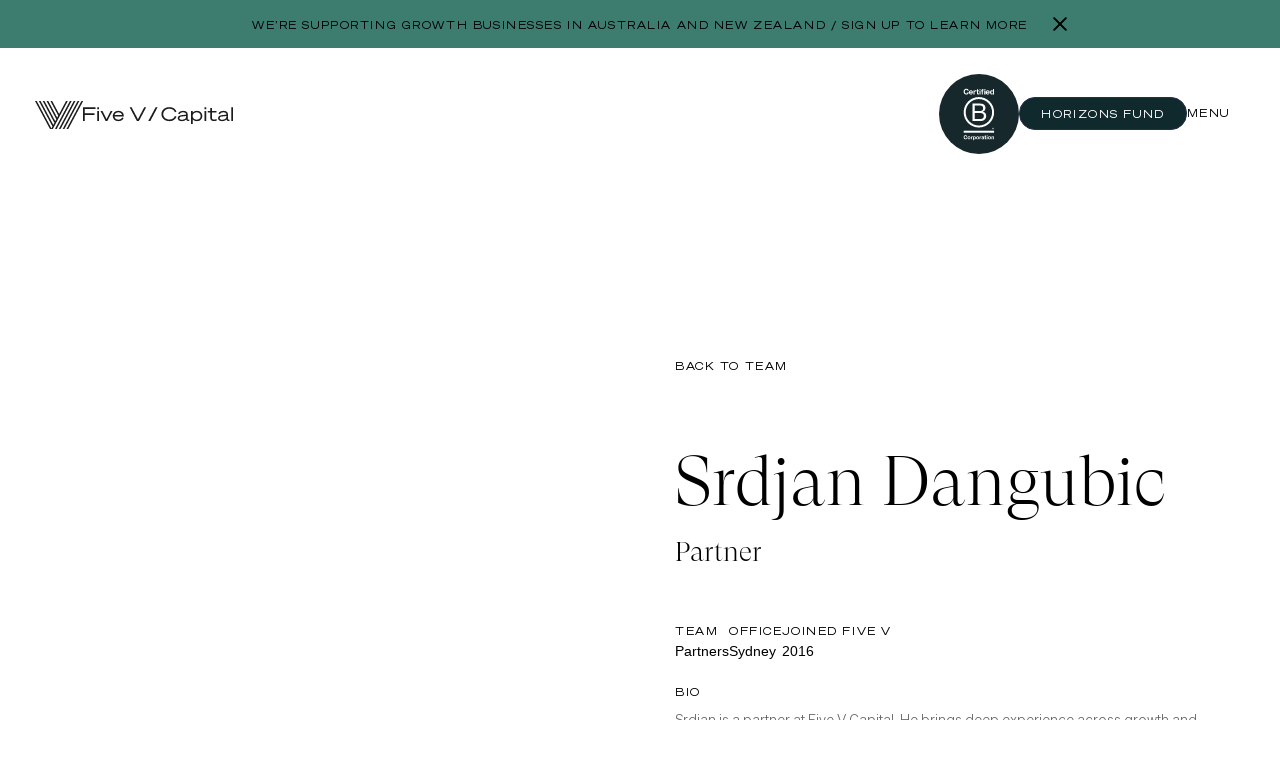

--- FILE ---
content_type: text/html
request_url: https://www.fivevcapital.com/team-members/srdjan-dangubic
body_size: 24039
content:
<!DOCTYPE html><!-- This site was created in Webflow. https://webflow.com --><!-- Last Published: Sun Jan 18 2026 22:28:00 GMT+0000 (Coordinated Universal Time) --><html data-wf-domain="www.fivevcapital.com" data-wf-page="63db16473a20fd3fe4b35d9f" data-wf-site="60ed8ff5951da67e1c4116de" lang="en-AU" data-wf-collection="63db16473a20fd1056b35d93" data-wf-item-slug="srdjan-dangubic"><head><meta charset="utf-8"/><title>Srdjan Dangubic | Partner at Five V Capital in Sydney</title><meta content="Meet Srdjan Dangubic, Partner at Five V Capital, based in Sydney. He brings deep expertise in growth &amp; buyout investing across the APAC region. Visit his profile!" name="description"/><meta content="width=device-width, initial-scale=1" name="viewport"/><meta content="-BTWm6tqylZ9KcJ9XwA6HX7xB5qlq7OpSuDhtUtfYR4" name="google-site-verification"/><meta content="Webflow" name="generator"/><link href="https://cdn.prod.website-files.com/60ed8ff5951da67e1c4116de/css/five-v-staging.webflow.shared.96929350b.min.css" rel="stylesheet" type="text/css" integrity="sha384-lpKTULRLhzkhW55I+0byiUJZRdSTW2VP0mthNWCGiSD/MXQ/MUKK6/QLYLPxoa5T" crossorigin="anonymous"/><script type="text/javascript">!function(o,c){var n=c.documentElement,t=" w-mod-";n.className+=t+"js",("ontouchstart"in o||o.DocumentTouch&&c instanceof DocumentTouch)&&(n.className+=t+"touch")}(window,document);</script><link href="https://cdn.prod.website-files.com/60ed8ff5951da67e1c4116de/61406fa19b5a26e1539d4138_Five-V-Favicon.jpg" rel="shortcut icon" type="image/x-icon"/><link href="https://cdn.prod.website-files.com/60ed8ff5951da67e1c4116de/61406fa58fbe11d30de8134e_Five-V-Favicon-2.jpg" rel="apple-touch-icon"/><link href="https://www.fivevcapital.com/team-members/srdjan-dangubic" rel="canonical"/><script async="" src="https://www.googletagmanager.com/gtag/js?id=G-V7Z9R4MVVV"></script><script type="text/javascript">window.dataLayer = window.dataLayer || [];function gtag(){dataLayer.push(arguments);}gtag('js', new Date());gtag('config', 'G-V7Z9R4MVVV', {'anonymize_ip': false});</script><script> (function(ss,ex){ window.ldfdr=window.ldfdr||function(){(ldfdr._q=ldfdr._q||[]).push([].slice.call(arguments));}; (function(d,s){ fs=d.getElementsByTagName(s)[0]; function ce(src){ var cs=d.createElement(s); cs.src=src; cs.async=1; fs.parentNode.insertBefore(cs,fs); }; ce('https://sc.lfeeder.com/lftracker_v1_'+ss+(ex?'_'+ex:'')+'.js'); })(document,'script'); })('p1e024By6l07GB6d'); </script>



<!-- [Attributes by Finsweet] CMS Slider -->
<script async src="https://cdn.jsdelivr.net/npm/@finsweet/attributes-cmsslider@1/cmsslider.js"></script>

<!-- [Attributes by Finsweet] CMS Load -->
<script async src="https://cdn.jsdelivr.net/npm/@finsweet/attributes-cmsload@1/cmsload.js"></script>


<!-- Google Tag Manager -->
<script>(function(w,d,s,l,i){w[l]=w[l]||[];w[l].push({'gtm.start':
new Date().getTime(),event:'gtm.js'});var f=d.getElementsByTagName(s)[0],
j=d.createElement(s),dl=l!='dataLayer'?'&l='+l:'';j.async=true;j.src=
'https://www.googletagmanager.com/gtm.js?id='+i+dl;f.parentNode.insertBefore(j,f);
})(window,document,'script','dataLayer','GTM-MKBZ2ML');</script>
<!-- End Google Tag Manager -->


<script type="module" defer id="alttextai-ujs" src="https://ujs.alttext.ai/alttextai-ujs.js?site-key=ec7715f039e26c15"></script>

<script type="module" defer id="alttextai-ujs" src="https://ujs.alttext.ai/alttextai-ujs.js?site-key=3ba6bd407a61e781"></script>

<script>
var clickRankAi = document.createElement("script");
clickRankAi.src = "https://js.clickrank.ai/seo/aefd3dc3-9368-42f3-af65-791c3311ba7e/script?" + new Date().getTime();
clickRankAi.async = true;
document.head.appendChild(clickRankAi);
</script>
</head><body><div class="css-global w-embed"><style>

/* UNIVERSAL */
a {
	color: inherit;
}
body {
	-webkit-font-smoothing: antialiased;
  -moz-osx-font-smoothing: grayscale;
}
html, body {
	background-color: white;
}

/* TYPOGRAPHY */
@media screen and (min-width: 1920px) {
	body {
  	font-size: 20px;
  }
  
  .contact-modal2_component {font-size:16px;}
}
@media screen and (min-width: 992px) and (max-width: 1439px) {
	body {
  	font-size: 14px;
  }
}

/* HOME */
.w-slider-dot {
	background-color: #cccccc;
  height: 0.5em;
  width: 0.5em;
  margin: 0 0 0 1em
}
.w-slider-dot.w-active {
	background-color: #000000;
}
@media screen and (min-width: 1920px) {
	.home-slider__nav {
		margin-right: 10em;
	}
}

/*ACCORDION*/
.accordion__icon {
	width: calc(1.25em - 1px);
}
@media screen and (max-width: 991px) {
	.accordion__icon {
		width: calc(1em - 1px);
	}
}

/*VC DIAGRAM*/
.vc-diagram__ring.inner .vc-diagram__dot {
	background-color: #f5f5f5;
}

/*DECK*/
/*Private Equity Colours*/
.deck__item.pe .deck__card:nth-child(1) { background-color: rgba(61,125,112,1) }
.deck__item.pe .deck__card:nth-child(2) { background-color: rgba(61,125,112,0.95) }
.deck__item.pe .deck__card:nth-child(3) { background-color: rgba(61,125,112,0.9) }
.deck__item.pe .deck__card:nth-child(4) { background-color: rgba(61,125,112,0.85) }
.deck__item.pe .deck__card:nth-child(5) { background-color: rgba(61,125,112,0.8) }
/*Venture Capital Colours*/
.deck__item.vc .deck__card:nth-child(1) { background-color: rgba(16,41,45,1) }
.deck__item.vc .deck__card:nth-child(2) { background-color: rgba(16,41,45,0.95) }
.deck__item.vc .deck__card:nth-child(3) { background-color: rgba(16,41,45,0.9) }
.deck__item.vc .deck__card:nth-child(4) { background-color: rgba(16,41,45,0.85) }
.deck__item.vc .deck__card:nth-child(5) { background-color: rgba(16,41,45,0.8) }
.deck__card:last-child {
	border: none;
}
.deck__subhead {
	writing-mode: vertical-rl;
	text-orientation: mixed;
}
.deck__card-list {
	pointer-events: none;
}
@media screen and (min-width: 992px) {
	.deck__card.current .deck__heading {
		transition-delay: 0.4s;
		opacity: 1;
	}
}
.deck__card.current .rich-text.deck {
	transition-delay: 0.4s;
	opacity: 1;	
}
.deck__card.current .deck__subhead {
	transition-delay: 0.4s;
	opacity: 0;
}

/* RICH TEXT */
.rich-text.privacy *:first-child {
	margin-top: 0;
}
.rich-text.privacy *:last-child {
	margin-bottom: 0;
}

</style></div><div class="banner5_component w-dyn-list"><div role="list" class="banner5_wrapper w-dyn-items"><div role="listitem" class="banner5_content w-dyn-item"><a data-w-id="a3082f9e-5945-2b42-9016-9d5378a544dc" href="#" class="banner_text-link">WE’RE SUPPORTING GROWTH BUSINESSES IN AUSTRALIA AND NEW ZEALAND / SIGN UP TO LEARN MORE</a><a data-w-id="45a001b6-4b76-1b78-6fe1-ed7855deb8fd" href="#" class="banner5_close-button w-inline-block"><div class="icon-embed-small w-embed"><svg width="100%" height="100%" viewBox="0 0 32 33" fill="none" xmlns="http://www.w3.org/2000/svg">
<path d="M22.8354 22.864L22.3639 23.3354C22.1036 23.5957 21.6815 23.5957 21.4211 23.3354L16 17.9142L10.5788 23.3353C10.3185 23.5957 9.89638 23.5957 9.63603 23.3353L9.16462 22.8639C8.90427 22.6036 8.90427 22.1815 9.16462 21.9211L14.5858 16.5L9.16462 11.0788C8.90427 10.8185 8.90427 10.3964 9.16462 10.136L9.63602 9.66463C9.89637 9.40428 10.3185 9.40428 10.5788 9.66463L16 15.0858L21.4211 9.66462C21.6815 9.40427 22.1036 9.40427 22.3639 9.66462L22.8354 10.136C23.0957 10.3964 23.0957 10.8185 22.8354 11.0788L17.4142 16.5L22.8354 21.9211C23.0957 22.1815 23.0957 22.6036 22.8354 22.864Z" fill="currentColor"/>
</svg></div></a></div></div></div><nav class="nav"><a href="/" class="nav__wordmark-wrapper w-inline-block"><img src="https://cdn.prod.website-files.com/60ed8ff5951da67e1c4116de/60eda8e7cf1d702c647183c6_logomark.svg" loading="lazy" alt="Five V Capital V icon" class="logomark"/><img src="https://cdn.prod.website-files.com/60ed8ff5951da67e1c4116de/60eda8e7eeb0caa46cf24100_wordmark.svg" loading="lazy" alt="Five V Capital word logo" class="wordmark"/></a><div class="nav__toggle_v2-copy"><a href="/responsibility-and-community" class="hide-mobile w-inline-block"><div class="icon-embed-large is-cert w-embed"><svg xmlns="http://www.w3.org/2000/svg" width="100%" height="100%" viewBox="0 0 83 83" fill="none" preserveAspectRatio="xMidYMid meet" aria-hidden="true" role="img">
<circle cx="41.5" cy="41.5" r="41.5" fill="#16282C"/>
<path d="M34.7764 30.7061H41.3153C42.9058 30.7061 45.0037 30.7061 46.0869 31.3639C47.2749 32.0708 48.2077 33.357 48.2077 35.1275C48.2077 37.0453 47.1997 38.4853 45.5306 39.1661V39.2184C47.7528 39.6734 48.9637 41.3392 48.9637 43.5614C48.9637 46.2123 47.0688 48.7388 43.4851 48.7388H34.7764V30.7061ZM37.1753 38.4559H41.9764C44.7026 38.4559 45.8153 37.4708 45.8153 35.5759C45.8153 33.0755 44.048 32.7221 41.9764 32.7221H37.1753V38.4559ZM37.1753 46.713H43.1873C45.2557 46.713 46.5713 45.4497 46.5713 43.4828C46.5713 41.133 44.6764 40.4784 42.6571 40.4784H37.1753V46.713Z" fill="white"/>
<path d="M55.0999 39.7251C55.0999 47.2982 48.9602 53.4378 41.3838 53.4378C33.8107 53.4378 27.6711 47.2982 27.6711 39.7251C27.6711 32.152 33.8107 26.0123 41.3838 26.0123C48.9602 26.0156 55.0999 32.1552 55.0999 39.7251ZM41.3871 23.9243C32.6653 23.9243 25.5929 30.9967 25.5929 39.7185C25.5929 48.4404 32.6653 55.5128 41.3871 55.5128C50.1122 55.5128 57.1846 48.4404 57.1846 39.7185C57.1846 30.9967 50.1122 23.9243 41.3871 23.9243Z" fill="white"/>
<path d="M57.1493 58.8472H25.623V60.9188H57.1493V58.8472Z" fill="white"/>
<path d="M56.1632 56.5665C56.2025 56.5665 56.2385 56.5633 56.2745 56.5633C56.3072 56.56 56.3399 56.5535 56.3661 56.5436C56.3955 56.5305 56.4152 56.5109 56.4315 56.488C56.4479 56.4618 56.4545 56.4291 56.4545 56.3865C56.4545 56.3505 56.4479 56.3178 56.4348 56.2982C56.4217 56.2753 56.4021 56.2589 56.3792 56.2491C56.3563 56.236 56.3334 56.2295 56.3006 56.2229C56.2712 56.2196 56.245 56.2196 56.2123 56.2196H55.9865V56.5698H56.1632V56.5665ZM56.2385 56.0756C56.3694 56.0756 56.4643 56.1018 56.5297 56.1542C56.5919 56.2065 56.6246 56.2851 56.6246 56.3931C56.6246 56.4945 56.5952 56.5633 56.5428 56.6124C56.4872 56.6582 56.4185 56.6844 56.3334 56.6942L56.6475 57.1785H56.4643L56.1632 56.704H55.9832V57.1785H55.8097V56.0789H56.2385V56.0756ZM55.4661 56.9429C55.5021 57.0411 55.5577 57.1295 55.6297 57.2015C55.6985 57.2735 55.7803 57.3291 55.8752 57.3716C55.9668 57.4109 56.0715 57.4306 56.1795 57.4306C56.2908 57.4306 56.3923 57.4109 56.4839 57.3716C56.5788 57.3291 56.6606 57.2735 56.7294 57.2015C56.7981 57.1295 56.8537 57.0444 56.8897 56.9429C56.929 56.8447 56.9519 56.74 56.9519 56.6255C56.9519 56.5109 56.9323 56.4062 56.8897 56.308C56.8505 56.2098 56.7948 56.1247 56.7294 56.0527C56.6574 55.9807 56.5755 55.9251 56.4839 55.8858C56.3923 55.8465 56.2875 55.8236 56.1795 55.8236C56.0715 55.8236 55.9668 55.8465 55.8752 55.8858C55.7803 55.9284 55.6952 55.984 55.6297 56.0527C55.5577 56.1247 55.5054 56.2098 55.4661 56.308C55.4268 56.4062 55.4072 56.5076 55.4072 56.6255C55.4039 56.7367 55.4235 56.8447 55.4661 56.9429ZM55.309 56.2524C55.3581 56.1378 55.4268 56.0429 55.5119 55.9578C55.597 55.8727 55.6985 55.8105 55.813 55.7615C55.9275 55.7124 56.0519 55.6895 56.1763 55.6895C56.3072 55.6895 56.4283 55.7124 56.5461 55.7615C56.6574 55.8105 56.7588 55.8727 56.8406 55.9578C56.9257 56.0429 56.9977 56.1411 57.0435 56.2524C57.0959 56.3669 57.1188 56.4913 57.1188 56.6255C57.1188 56.7596 57.0959 56.884 57.0435 56.9985C56.9945 57.1164 56.9257 57.2145 56.8406 57.2996C56.7556 57.388 56.6574 57.4502 56.5461 57.4993C56.4283 57.5451 56.3072 57.568 56.1763 57.568C56.0486 57.568 55.9275 57.5451 55.813 57.4993C55.6985 57.4502 55.597 57.388 55.5119 57.2996C55.4268 57.2145 55.3581 57.1164 55.309 56.9985C55.2566 56.884 55.237 56.7596 55.237 56.6255C55.2337 56.4913 55.2566 56.3669 55.309 56.2524Z" fill="white"/>
<path d="M29.4478 16.9792C29.3726 16.8582 29.2809 16.7534 29.1696 16.6651C29.0584 16.5734 28.9307 16.5047 28.79 16.4523C28.6493 16.4032 28.502 16.3771 28.3482 16.3771C28.0667 16.3771 27.8278 16.4327 27.6282 16.5407C27.4318 16.6487 27.2715 16.796 27.1504 16.9792C27.0293 17.1625 26.9376 17.372 26.882 17.6076C26.8264 17.8432 26.7969 18.0854 26.7969 18.3342C26.7969 18.5731 26.8231 18.8054 26.882 19.0313C26.9376 19.2571 27.026 19.46 27.1504 19.6433C27.2715 19.8233 27.4318 19.9705 27.6282 20.0785C27.8246 20.1865 28.0635 20.2422 28.3482 20.2422C28.7311 20.2422 29.0322 20.1243 29.2449 19.892C29.4609 19.6563 29.5918 19.3487 29.6409 18.9658H30.8551C30.8224 19.3225 30.7406 19.6433 30.6064 19.9313C30.4722 20.2193 30.2987 20.4647 30.0795 20.6643C29.8602 20.8673 29.6049 21.0211 29.3136 21.1291C29.0224 21.2338 28.6984 21.2894 28.3482 21.2894C27.9129 21.2894 27.5202 21.2142 27.17 21.0603C26.8198 20.9098 26.5286 20.7003 26.2864 20.432C26.0475 20.1669 25.8642 19.8527 25.7365 19.4927C25.6089 19.1327 25.5435 18.7465 25.5435 18.3309C25.5435 17.9054 25.6056 17.5094 25.7365 17.1462C25.8642 16.7829 26.0475 16.4622 26.2864 16.1938C26.5253 15.9222 26.8198 15.7094 27.17 15.5556C27.5169 15.4018 27.9096 15.3232 28.3482 15.3232C28.6624 15.3232 28.9602 15.3691 29.2384 15.4574C29.5166 15.5491 29.7686 15.68 29.9878 15.8534C30.2071 16.0269 30.3904 16.2396 30.5344 16.4949C30.6784 16.7502 30.77 17.0447 30.806 17.372H29.5918C29.5689 17.228 29.5231 17.0971 29.4478 16.9792Z" fill="white"/>
<path d="M32.4896 20.1668C32.6597 20.3304 32.9052 20.4155 33.2227 20.4155C33.4517 20.4155 33.6481 20.3599 33.815 20.2453C33.9787 20.1308 34.0801 20.0097 34.1194 19.882H35.1176C34.9572 20.3762 34.7118 20.7329 34.3812 20.9457C34.0507 21.1584 33.6514 21.2664 33.1834 21.2664C32.8594 21.2664 32.5648 21.214 32.3063 21.1093C32.0445 21.0046 31.8252 20.8573 31.6419 20.6675C31.4619 20.4777 31.3212 20.2486 31.223 19.9802C31.1248 19.7151 31.0757 19.4206 31.0757 19.1031C31.0757 18.7955 31.1248 18.5075 31.2263 18.2424C31.3277 17.9773 31.4717 17.7449 31.6583 17.5519C31.8448 17.3588 32.0674 17.2049 32.3259 17.0937C32.5845 16.9824 32.8692 16.9268 33.1834 16.9268C33.5336 16.9268 33.8412 16.9955 34.103 17.1297C34.3648 17.2671 34.5776 17.4471 34.7445 17.6762C34.9114 17.9053 35.0325 18.1671 35.1078 18.4584C35.183 18.7497 35.2092 19.0573 35.1863 19.378H32.2081C32.2245 19.7348 32.3161 20.0031 32.4896 20.1668ZM33.7692 17.9969C33.6318 17.8497 33.4256 17.7744 33.1507 17.7744C32.9707 17.7744 32.8201 17.8039 32.699 17.866C32.5779 17.9282 32.483 18.0035 32.411 18.0919C32.339 18.1835 32.2899 18.2784 32.2605 18.3799C32.231 18.4813 32.2147 18.5697 32.2081 18.6515H34.0539C34.0016 18.3635 33.9067 18.1442 33.7692 17.9969Z" fill="white"/>
<path d="M36.7752 17.0283V17.7941H36.7916C36.844 17.6664 36.916 17.5486 37.0076 17.4374C37.0992 17.3294 37.2007 17.2344 37.3185 17.1592C37.4363 17.0839 37.5607 17.0217 37.6949 16.9792C37.8291 16.9366 37.9665 16.917 38.1105 16.917C38.1858 16.917 38.2676 16.9301 38.3592 16.9563V18.0101C38.3069 18.0003 38.2414 17.9904 38.1662 17.9839C38.0909 17.9774 38.0189 17.9708 37.9502 17.9708C37.744 17.9708 37.5672 18.0068 37.4232 18.0755C37.2792 18.1443 37.1647 18.2392 37.0763 18.3603C36.988 18.4814 36.9258 18.6188 36.8898 18.7792C36.8538 18.9395 36.8341 19.113 36.8341 19.2995V21.1617H35.7018V17.0283H36.7752Z" fill="white"/>
<path d="M41.3901 17.0283V17.7875H40.5588V19.833C40.5588 20.0261 40.5915 20.1537 40.6537 20.2159C40.7159 20.2781 40.8468 20.3108 41.0366 20.3108C41.1021 20.3108 41.161 20.3075 41.2199 20.3043C41.2788 20.2977 41.3344 20.2912 41.3868 20.2814V21.1584C41.2919 21.1748 41.1839 21.1846 41.0661 21.1912C40.9482 21.1977 40.8337 21.201 40.7224 21.201C40.5457 21.201 40.3788 21.1879 40.225 21.165C40.0679 21.1421 39.9304 21.0963 39.8093 21.0243C39.6882 20.9555 39.5966 20.8574 39.5246 20.7297C39.4559 20.6021 39.4199 20.4352 39.4199 20.2257V17.7908H38.7326V17.0315H39.4199V15.7944H40.5522V17.0315H41.3901V17.0283Z" fill="white"/>
<path d="M42.0505 16.3901V15.4541H43.1829V16.3901H42.0505ZM43.1829 17.0283V21.1552H42.0505V17.0283H43.1829Z" fill="white"/>
<path d="M43.6348 17.7876V17.0283H44.3123V16.7076C44.3123 16.341 44.4268 16.0399 44.6559 15.8043C44.885 15.5686 45.2319 15.4541 45.6934 15.4541C45.7948 15.4541 45.8963 15.4574 45.9977 15.4672C46.0992 15.4737 46.1974 15.4836 46.2923 15.4868V16.3345C46.1581 16.3181 46.0207 16.3116 45.8766 16.3116C45.7228 16.3116 45.6116 16.3476 45.5461 16.4196C45.4806 16.4916 45.4479 16.6126 45.4479 16.7828V17.0316H46.2301V17.7908H45.4479V21.1618H44.3123V17.7908H43.6348V17.7876Z" fill="white"/>
<path d="M46.9971 16.3901V15.4541H48.1294V16.3901H46.9971ZM48.1327 17.0283V21.1552H46.9971V17.0283H48.1327Z" fill="white"/>
<path d="M49.9184 20.1665C50.0885 20.3301 50.334 20.4152 50.6515 20.4152C50.8805 20.4152 51.0769 20.3596 51.2438 20.245C51.4075 20.1305 51.5089 20.0094 51.5482 19.8817H52.5464C52.386 20.3759 52.1405 20.7327 51.8133 20.9454C51.4827 21.1581 51.0835 21.2661 50.6155 21.2661C50.2915 21.2661 49.9969 21.2138 49.7384 21.109C49.4765 21.0043 49.2573 20.857 49.074 20.6672C48.894 20.4774 48.7533 20.2483 48.6551 19.9799C48.5569 19.7148 48.5078 19.4203 48.5078 19.1028C48.5078 18.7952 48.5602 18.5072 48.6584 18.2421C48.7598 17.9672 48.9038 17.7381 49.0904 17.545C49.2769 17.3519 49.4995 17.1981 49.758 17.0868C50.0165 16.9756 50.3013 16.9199 50.6155 16.9199C50.9656 16.9199 51.2733 16.9886 51.5351 17.1228C51.7969 17.2603 52.0096 17.4403 52.1765 17.6694C52.3435 17.8985 52.4646 18.1603 52.5398 18.4516C52.6151 18.7428 52.6413 19.0505 52.6216 19.3712H49.6435C49.6565 19.7345 49.7482 20.0028 49.9184 20.1665ZM51.2013 17.9967C51.0671 17.8494 50.8576 17.7741 50.5827 17.7741C50.4027 17.7741 50.2522 17.8036 50.1311 17.8657C50.01 17.9279 49.9151 18.0032 49.8431 18.0916C49.7711 18.1832 49.722 18.2781 49.6925 18.3796C49.6631 18.481 49.6467 18.5694 49.6402 18.6512H51.4827C51.4304 18.3632 51.3355 18.1439 51.2013 17.9967Z" fill="white"/>
<path d="M56.0623 20.6312C55.9281 20.8538 55.7547 21.0174 55.5387 21.1156C55.3227 21.2138 55.0805 21.2629 54.8089 21.2629C54.5012 21.2629 54.2296 21.204 53.9939 21.0829C53.7583 20.9618 53.5652 20.8014 53.4147 20.5952C53.2641 20.389 53.1496 20.1534 53.071 19.8883C52.9925 19.6232 52.9565 19.345 52.9565 19.057C52.9565 18.7789 52.9958 18.5138 53.071 18.2552C53.1463 17.9967 53.2641 17.7709 53.4147 17.5712C53.5652 17.3749 53.7583 17.2145 53.9841 17.0967C54.2132 16.9756 54.4783 16.9167 54.7827 16.9167C55.0281 16.9167 55.2605 16.969 55.4798 17.0738C55.7023 17.1785 55.8758 17.329 56.0034 17.5319H56.0198V15.457H57.1521V21.1581H56.0754V20.6312H56.0623ZM56.0132 18.589C55.9805 18.4319 55.9281 18.2945 55.8496 18.1734C55.771 18.0523 55.6729 17.9574 55.5485 17.8821C55.4274 17.8069 55.2703 17.7709 55.087 17.7709C54.9038 17.7709 54.7434 17.8069 54.6158 17.8821C54.4881 17.9574 54.3867 18.0556 54.3081 18.1767C54.2329 18.2978 54.1772 18.4385 54.1412 18.5956C54.1052 18.7527 54.0888 18.9163 54.0888 19.0865C54.0888 19.2469 54.1085 19.4072 54.1445 19.5643C54.1805 19.7247 54.2427 19.8654 54.3245 19.993C54.4063 20.1174 54.511 20.2189 54.6354 20.2974C54.7598 20.376 54.9103 20.412 55.087 20.412C55.2736 20.412 55.4274 20.376 55.555 20.3007C55.6794 20.2254 55.7809 20.1272 55.8561 19.9996C55.9314 19.8752 55.9838 19.7312 56.0165 19.5741C56.0492 19.4138 56.0656 19.2501 56.0656 19.0799C56.0623 18.9098 56.0459 18.7461 56.0132 18.589Z" fill="white"/>
<path d="M28.3889 64.9871C28.3332 64.5878 27.9503 64.2834 27.5118 64.2834C26.7198 64.2834 26.422 64.9576 26.422 65.6613C26.422 66.3289 26.7198 67.0031 27.5118 67.0031C28.0518 67.0031 28.3562 66.6333 28.4216 66.1031H29.2791C29.1874 67.1045 28.4969 67.746 27.5118 67.746C26.2681 67.746 25.5383 66.8165 25.5383 65.6613C25.5383 64.47 26.2681 63.5405 27.5118 63.5405C28.3954 63.5405 29.1351 64.0576 29.2431 64.9871H28.3889Z" fill="white"/>
<path d="M31.1224 64.666C32.0388 64.666 32.6279 65.2715 32.6279 66.2009C32.6279 67.1238 32.0388 67.7293 31.1224 67.7293C30.2126 67.7293 29.6202 67.1206 29.6202 66.2009C29.6202 65.2747 30.2126 64.666 31.1224 64.666ZM31.1224 67.1304C31.669 67.1304 31.8293 66.6624 31.8293 66.2042C31.8293 65.7362 31.6657 65.2715 31.1224 65.2715C30.5824 65.2715 30.4188 65.7395 30.4188 66.2042C30.4188 66.6624 30.5824 67.1304 31.1224 67.1304Z" fill="white"/>
<path d="M33.1221 64.7411H33.8814V65.2811H33.8945C34.0385 64.9146 34.4345 64.6626 34.824 64.6626C34.8796 64.6626 34.9483 64.6724 34.9974 64.6888V65.4317C34.9221 65.4153 34.8043 65.4055 34.7094 65.4055C34.1236 65.4055 33.9207 65.8277 33.9207 66.3382V67.6473H33.1221V64.7411Z" fill="white"/>
<path d="M35.3089 64.7446H36.0681V65.1144H36.078C36.2678 64.8067 36.582 64.666 36.942 64.666C37.8551 64.666 38.2642 65.4024 38.2642 66.2271C38.2642 67.0028 37.8387 67.7293 36.9878 67.7293C36.6409 67.7293 36.3071 67.5788 36.1172 67.2908H36.1042V68.6751H35.3056V64.7446H35.3089ZM37.4656 66.2075C37.4656 65.746 37.2791 65.2682 36.7685 65.2682C36.2449 65.2682 36.078 65.7362 36.078 66.2075C36.078 66.6787 36.258 67.1304 36.7751 67.1304C37.2987 67.1304 37.4656 66.6787 37.4656 66.2075Z" fill="white"/>
<path d="M40.0134 64.666C40.9297 64.666 41.5221 65.2715 41.5221 66.2009C41.5221 67.1238 40.9297 67.7293 40.0134 67.7293C39.1036 67.7293 38.5145 67.1206 38.5145 66.2009C38.5145 65.2747 39.1036 64.666 40.0134 64.666ZM40.0134 67.1304C40.5599 67.1304 40.7236 66.6624 40.7236 66.2042C40.7236 65.7362 40.5599 65.2715 40.0134 65.2715C39.4734 65.2715 39.3097 65.7395 39.3097 66.2042C39.313 66.6624 39.4766 67.1304 40.0134 67.1304Z" fill="white"/>
<path d="M42.0162 64.7411H42.7754V65.2811H42.7885C42.9325 64.9146 43.3285 64.6626 43.7147 64.6626C43.7703 64.6626 43.8391 64.6724 43.8882 64.6888V65.4317C43.8162 65.4153 43.6983 65.4055 43.6002 65.4055C43.0143 65.4055 42.8114 65.8277 42.8114 66.3382V67.6473H42.0129V64.7411H42.0162Z" fill="white"/>
<path d="M44.1239 65.638C44.1697 64.8886 44.8373 64.666 45.4919 64.666C46.0712 64.666 46.7683 64.7937 46.7683 65.4907V67.0027C46.7683 67.2678 46.7944 67.5297 46.8697 67.6507H46.0581C46.0319 67.5591 46.0057 67.4642 46.0024 67.3693C45.7504 67.6344 45.3806 67.7293 45.0239 67.7293C44.4741 67.7293 44.0355 67.4544 44.0355 66.8587C44.0355 66.2009 44.5297 66.0438 45.0239 65.9751C45.5148 65.9031 45.9697 65.9195 45.9697 65.5922C45.9697 65.2486 45.7308 65.1995 45.4526 65.1995C45.1483 65.1995 44.9519 65.3238 44.9224 65.638H44.1239ZM45.9664 66.2304C45.829 66.3482 45.5508 66.3547 45.3021 66.4006C45.0533 66.4497 44.8308 66.5347 44.8308 66.8293C44.8308 67.1271 45.0599 67.1991 45.3217 67.1991C45.9435 67.1991 45.9697 66.7049 45.9697 66.5315V66.2304H45.9664Z" fill="white"/>
<path d="M48.3789 64.7447H48.9647V65.2782H48.3789V66.7182C48.3789 66.9898 48.4476 67.0553 48.716 67.0553C48.801 67.0553 48.8796 67.0487 48.9647 67.0324V67.6575C48.8305 67.6804 48.6538 67.6869 48.4967 67.6869C48.009 67.6869 47.5803 67.5724 47.5803 66.9964V65.2814H47.0959V64.748H47.5803V63.8774H48.3789V64.7447Z" fill="white"/>
<path d="M50.3661 64.2965H49.5675V63.6387H50.3661V64.2965ZM49.5675 64.7449H50.3661V67.651H49.5675V64.7449Z" fill="white"/>
<path d="M52.3998 64.666C53.3162 64.666 53.9085 65.2715 53.9085 66.2009C53.9085 67.1238 53.3162 67.7293 52.3998 67.7293C51.49 67.7293 50.9009 67.1206 50.9009 66.2009C50.9009 65.2747 51.49 64.666 52.3998 64.666ZM52.3998 67.1304C52.9463 67.1304 53.11 66.6624 53.11 66.2042C53.11 65.7362 52.9463 65.2715 52.3998 65.2715C51.8598 65.2715 51.6962 65.7395 51.6962 66.2042C51.6962 66.6624 51.8598 67.1304 52.3998 67.1304Z" fill="white"/>
<path d="M54.424 64.7446H55.1832V65.1504H55.1996C55.4025 64.8231 55.7494 64.666 56.0898 64.666C56.9374 64.666 57.1534 65.1438 57.1534 65.8638V67.6507H56.3549V66.0078C56.3549 65.53 56.2141 65.2944 55.8443 65.2944C55.409 65.2944 55.2258 65.5366 55.2258 66.1289V67.654H54.4272V64.7446H54.424Z" fill="white"/>
</svg></div></a><a href="/horizons-fund" class="button white is-small w-button">HORIZONS FUND</a><a href="#" data-w-id="0a49650e-0337-8f1e-314d-97531a20524b" class="button secondary w-button">MENU</a></div><div data-w-id="0a49650e-0337-8f1e-314d-97531a20524d" class="menu_container"><div data-w-id="0a49650e-0337-8f1e-314d-97531a20524e" class="menu__toggle_v2"><a href="#" class="button secondary white w-button">close</a></div><div class="menu_wrapper"><div class="menu_links-wrapper"><a href="/private-equity" class="menu__link n0-margin w-inline-block"><h1 class="nav_link-text">Private Equity</h1></a><a href="/venture-capital" class="menu__link n0-margin w-inline-block"><h1 class="nav_link-text">Venture Capital</h1></a><a href="/horizons-fund" class="menu__link n0-margin w-inline-block"><h1 class="nav_link-text">Horizons Fund</h1></a><a href="/about" class="menu__link n0-margin w-inline-block"><h1 class="nav_link-text">About</h1></a><a href="/our-team" class="menu__link n0-margin w-inline-block"><h1 class="nav_link-text">Our Team</h1></a><a href="/portfolio" class="menu__link n0-margin w-inline-block"><h1 class="nav_link-text">Portfolio</h1></a><a href="/news" class="menu__link n0-margin w-inline-block"><h1 class="nav_link-text">News</h1></a><a href="/contact" class="menu__link n0-margin w-inline-block"><h1 class="nav_link-text">Contact</h1></a></div><div class="menu-_details-wrapper"><div class="footer__links is-gap"><a href="/responsibility-and-community" class="button secondary white w-button">Responsibility &amp; Community</a><a href="https://www.linkedin.com/company/fivevcapital/?originalSubdomain=au" target="_blank" class="button secondary white w-button">LINKEDIN</a><a href="/privacy" class="button secondary white w-button">PRIVACY</a><a href="/whistleblower-policy" class="button secondary white w-button">WHISTLEBLOWER POLICY</a></div><div class="footer__contact is-gap"><h4 class="footer__details is-light">Email:  <a href="mailto:info@fivevcapital.com">info@fivevcapital.com</a></h4><h4 class="footer__details is-light">Phone: <a href="tel:+61283184100">+61 2 8318 4100</a></h4><h4 class="footer__details is-light">Address: Level 3, 243 Liverpool Street<br/>Darlinghurst NSW 2010 Australia</h4></div><div class="menu_footer"><div class="icon-embed-large is-menucert w-embed"><svg xmlns="http://www.w3.org/2000/svg" width="100%" height="100%" viewBox="0 0 60 101" fill="none" preserveAspectRatio="xMidYMid meet" aria-hidden="true" role="img">
<path d="M17.3477 28.8828H29.6262C32.6129 28.8828 36.5521 28.8828 38.5863 30.118C40.8171 31.4455 42.5685 33.8606 42.5685 37.1853C42.5685 40.7865 40.6757 43.4905 37.5416 44.7687V44.8671C41.7143 45.7213 43.9881 48.8493 43.9881 53.022C43.9881 57.9998 40.4299 62.7441 33.7007 62.7441H17.3477V28.8828ZM21.8523 43.4352H30.8676C35.9868 43.4352 38.0762 41.5854 38.0762 38.0272C38.0762 33.3321 34.7577 32.6684 30.8676 32.6684H21.8523V43.4352ZM21.8523 58.9401H33.1414C37.0253 58.9401 39.4958 56.568 39.4958 52.8746C39.4958 48.4621 35.9376 47.2331 32.1459 47.2331H21.8523V58.9401Z" fill="currentColor"/>
<path d="M55.5114 45.8195C55.5114 60.04 43.9826 71.5689 29.756 71.5689C15.5354 71.5689 4.00662 60.04 4.00662 45.8195C4.00662 31.599 15.5354 20.0702 29.756 20.0702C43.9826 20.0763 55.5114 31.6052 55.5114 45.8195ZM29.7621 16.1494C13.3845 16.1494 0.104279 29.4297 0.104279 45.8072C0.104279 62.1848 13.3845 75.4651 29.7621 75.4651C46.1458 75.4651 59.4261 62.1848 59.4261 45.8072C59.4261 29.4297 46.1458 16.1494 29.7621 16.1494Z" fill="currentColor"/>
<path d="M59.3586 81.7275H0.15976V85.6176H59.3586V81.7275Z" fill="currentColor"/>
<path d="M57.5088 77.4439C57.5825 77.4439 57.6501 77.4377 57.7177 77.4377C57.7792 77.4316 57.8406 77.4193 57.8898 77.4008C57.9451 77.3762 57.982 77.3394 58.0127 77.2964C58.0434 77.2472 58.0557 77.1857 58.0557 77.1059C58.0557 77.0383 58.0434 76.9768 58.0188 76.9399C57.9943 76.8969 57.9574 76.8662 57.9144 76.8477C57.8714 76.8232 57.8283 76.8109 57.7669 76.7986C57.7116 76.7924 57.6624 76.7924 57.601 76.7924H57.1769V77.45H57.5088V77.4439ZM57.6501 76.522C57.8959 76.522 58.0741 76.5712 58.1971 76.6695C58.3138 76.7679 58.3753 76.9153 58.3753 77.1181C58.3753 77.3087 58.32 77.4377 58.2216 77.5299C58.1172 77.6159 57.9881 77.6651 57.8283 77.6835L58.4183 78.593H58.0742L57.5088 77.702H57.1708V78.593H56.8451V76.5282H57.6501V76.522ZM56.1998 78.1506C56.2674 78.3349 56.3719 78.5009 56.5071 78.6361C56.6361 78.7713 56.7898 78.8757 56.968 78.9556C57.14 79.0294 57.3367 79.0662 57.5395 79.0662C57.7484 79.0662 57.939 79.0294 58.111 78.9556C58.2892 78.8757 58.4429 78.7713 58.5719 78.6361C58.701 78.5009 58.8055 78.3411 58.8731 78.1506C58.9468 77.9662 58.9898 77.7696 58.9898 77.5545C58.9898 77.3394 58.9529 77.1427 58.8731 76.9584C58.7993 76.774 58.6948 76.6142 58.5719 76.479C58.4367 76.3438 58.2831 76.2393 58.111 76.1656C57.939 76.0919 57.7423 76.0488 57.5395 76.0488C57.3367 76.0488 57.14 76.0919 56.968 76.1656C56.7898 76.2455 56.63 76.35 56.5071 76.479C56.3719 76.6142 56.2735 76.774 56.1998 76.9584C56.1261 77.1427 56.0892 77.3332 56.0892 77.5545C56.083 77.7634 56.1199 77.9662 56.1998 78.1506ZM55.9048 76.8539C55.997 76.6388 56.126 76.4606 56.2858 76.3008C56.4456 76.141 56.6361 76.0243 56.8512 75.9321C57.0663 75.8399 57.2998 75.7969 57.5334 75.7969C57.7792 75.7969 58.0066 75.8399 58.2278 75.9321C58.4367 76.0243 58.6272 76.141 58.7809 76.3008C58.9407 76.4606 59.0759 76.6449 59.1619 76.8539C59.2602 77.069 59.3032 77.3025 59.3032 77.5545C59.3032 77.8064 59.2602 78.04 59.1619 78.255C59.0697 78.4763 58.9407 78.6606 58.7809 78.8204C58.6211 78.9863 58.4367 79.1031 58.2278 79.1953C58.0066 79.2813 57.7792 79.3244 57.5334 79.3244C57.2937 79.3244 57.0663 79.2813 56.8512 79.1953C56.6361 79.1031 56.4456 78.9863 56.2858 78.8204C56.126 78.6606 55.997 78.4763 55.9048 78.255C55.8065 78.04 55.7696 77.8064 55.7696 77.5545C55.7635 77.3025 55.8065 77.069 55.9048 76.8539Z" fill="currentColor"/>
<path d="M7.33726 3.10959C7.19592 2.8822 7.02384 2.68555 6.8149 2.51962C6.60595 2.34755 6.36628 2.2185 6.10203 2.12017C5.83778 2.02799 5.56123 1.97883 5.2724 1.97883C4.74389 1.97883 4.29527 2.0833 3.9204 2.2861C3.55168 2.4889 3.25055 2.76544 3.02317 3.10959C2.79579 3.45373 2.62372 3.84704 2.51925 4.28951C2.41477 4.73198 2.35947 5.18674 2.35947 5.65379C2.35947 6.10241 2.40863 6.53873 2.51925 6.96277C2.62372 7.3868 2.78965 7.76782 3.02317 8.11196C3.25055 8.44996 3.55168 8.72651 3.9204 8.9293C4.28913 9.1321 4.73775 9.23658 5.2724 9.23658C5.99141 9.23658 6.55679 9.01534 6.95624 8.57902C7.36184 8.13654 7.60766 7.55887 7.69984 6.83986H9.97979C9.91834 7.50971 9.7647 8.11196 9.51274 8.65276C9.26078 9.19356 8.93507 9.65447 8.52333 10.0293C8.11158 10.4104 7.63224 10.6992 7.0853 10.902C6.53835 11.0986 5.92996 11.2031 5.2724 11.2031C4.45506 11.2031 3.71761 11.0618 3.06004 10.7729C2.40248 10.4902 1.85554 10.0969 1.40078 9.59301C0.952164 9.09523 0.60802 8.50527 0.368348 7.82927C0.128676 7.15328 0.00576782 6.42812 0.00576782 5.64765C0.00576782 4.84874 0.122531 4.10514 0.368348 3.423C0.60802 2.74086 0.952164 2.13861 1.40078 1.63468C1.8494 1.12461 2.40248 0.72516 3.06004 0.436325C3.71146 0.14749 4.44891 0 5.2724 0C5.86236 0 6.42159 0.0860359 6.94395 0.251962C7.46631 0.424034 7.93951 0.669852 8.35126 0.99556C8.763 1.32127 9.10714 1.72072 9.37754 2.20006C9.64794 2.67941 9.82001 3.23249 9.88761 3.84704H7.60766C7.56464 3.57664 7.4786 3.33082 7.33726 3.10959Z" fill="currentColor"/>
<path d="M13.0468 9.09569C13.3664 9.40296 13.8273 9.56274 14.4234 9.56274C14.8536 9.56274 15.2223 9.45827 15.5357 9.24318C15.843 9.02809 16.0335 8.80071 16.1072 8.56104H17.9816C17.6805 9.489 17.2196 10.1588 16.5989 10.5583C15.9782 10.9578 15.2284 11.1606 14.3497 11.1606C13.7413 11.1606 13.1882 11.0622 12.7027 10.8656C12.211 10.6689 11.7993 10.3924 11.4552 10.0359C11.1172 9.6795 10.8529 9.24933 10.6685 8.7454C10.4842 8.24762 10.392 7.69453 10.392 7.09843C10.392 6.52076 10.4842 5.97996 10.6747 5.48218C10.8652 4.9844 11.1356 4.54807 11.4859 4.18549C11.8362 3.82291 12.2541 3.53408 12.7396 3.32514C13.225 3.11619 13.7597 3.01172 14.3497 3.01172C15.0072 3.01172 15.5849 3.14077 16.0765 3.39274C16.5682 3.65084 16.9676 3.98884 17.281 4.41902C17.5944 4.8492 17.8218 5.34083 17.9632 5.88778C18.1045 6.43472 18.1537 7.01239 18.1107 7.61464H12.5183C12.549 8.28449 12.7211 8.78842 13.0468 9.09569ZM15.4497 5.02127C15.1916 4.74473 14.8044 4.60338 14.2882 4.60338C13.9502 4.60338 13.6675 4.65869 13.4401 4.77546C13.2127 4.89222 13.0345 5.03356 12.8993 5.19949C12.7641 5.37156 12.672 5.54978 12.6166 5.74029C12.5613 5.9308 12.5306 6.09672 12.5183 6.25036H15.9843C15.886 5.70956 15.7078 5.29782 15.4497 5.02127Z" fill="currentColor"/>
<path d="M21.0975 3.20113V4.63916H21.1282C21.2265 4.39949 21.3617 4.17825 21.5338 3.96931C21.7059 3.76651 21.8964 3.58829 22.1176 3.44695C22.3388 3.3056 22.5724 3.18884 22.8243 3.10895C23.0763 3.02906 23.3344 2.99219 23.6048 2.99219C23.7461 2.99219 23.8998 3.01677 24.0718 3.06593V5.04476C23.9735 5.02632 23.8506 5.00789 23.7093 4.99559C23.5679 4.9833 23.4327 4.97101 23.3037 4.97101C22.9165 4.97101 22.5846 5.03861 22.3142 5.16767C22.0439 5.29672 21.8288 5.47494 21.6628 5.70232C21.4969 5.9297 21.3801 6.18781 21.3125 6.48893C21.2449 6.79006 21.2081 7.11577 21.2081 7.46606V10.9628H19.0818V3.20113H21.0975Z" fill="currentColor"/>
<path d="M29.7627 3.20159V4.62733H28.2017V8.46822C28.2017 8.8308 28.2632 9.07047 28.3799 9.18723C28.4967 9.304 28.7425 9.36545 29.099 9.36545C29.2219 9.36545 29.3325 9.35931 29.4431 9.35316C29.5537 9.34087 29.6582 9.32858 29.7565 9.31014V10.9571C29.5783 10.9878 29.3755 11.0063 29.1543 11.0186C28.933 11.0309 28.7179 11.037 28.509 11.037C28.1771 11.037 27.8637 11.0124 27.5749 10.9694C27.2799 10.9264 27.0218 10.8404 26.7944 10.7052C26.567 10.5761 26.395 10.3917 26.2598 10.1521C26.1307 9.91239 26.0631 9.59898 26.0631 9.20567V4.63347H24.7726V3.20774H26.0631V0.884766H28.1894V3.20774H29.7627V3.20159Z" fill="currentColor"/>
<path d="M31.0036 2.00369V0.246094H33.1299V2.00369H31.0036ZM33.1299 3.20204V10.9514H31.0036V3.20204H33.1299Z" fill="currentColor"/>
<path d="M33.9787 4.62778V3.20204H35.2508V2.59979C35.2508 1.9115 35.4659 1.34612 35.896 0.903654C36.3262 0.461183 36.9776 0.246094 37.8441 0.246094C38.0346 0.246094 38.2252 0.25224 38.4157 0.270676C38.6062 0.282967 38.7905 0.301403 38.9688 0.307548V1.89921C38.7168 1.86849 38.4587 1.8562 38.1883 1.8562C37.8994 1.8562 37.6905 1.9238 37.5676 2.05899C37.4447 2.19419 37.3832 2.42157 37.3832 2.74114V3.20819H38.852V4.63393H37.3832V10.9637H35.2508V4.63393H33.9787V4.62778Z" fill="currentColor"/>
<path d="M40.2895 2.00369V0.246094H42.4158V2.00369H40.2895ZM42.4219 3.20204V10.9514H40.2895V3.20204H42.4219Z" fill="currentColor"/>
<path d="M45.7775 9.09529C46.0971 9.40256 46.558 9.56234 47.1541 9.56234C47.5842 9.56234 47.953 9.45786 48.2664 9.24277C48.5737 9.02769 48.7642 8.8003 48.8379 8.56063H50.7123C50.4111 9.48859 49.9502 10.1584 49.3357 10.5579C48.715 10.9573 47.9653 11.1601 47.0865 11.1601C46.4781 11.1601 45.925 11.0618 45.4395 10.8652C44.9479 10.6685 44.5361 10.392 44.192 10.0355C43.854 9.6791 43.5897 9.24892 43.4054 8.745C43.221 8.24722 43.1288 7.69413 43.1288 7.09802C43.1288 6.52035 43.2271 5.97956 43.4115 5.48178C43.602 4.96556 43.8724 4.53538 44.2227 4.1728C44.573 3.81022 44.9909 3.52138 45.4764 3.31244C45.9619 3.1035 46.4965 2.99902 47.0865 2.99902C47.744 2.99902 48.3217 3.12808 48.8133 3.38004C49.305 3.63815 49.7044 3.97615 50.0178 4.40633C50.3313 4.83651 50.5586 5.32814 50.7 5.87508C50.8413 6.42203 50.8905 6.9997 50.8536 7.60195H45.2613C45.2859 8.28409 45.4579 8.78801 45.7775 9.09529ZM48.1865 5.02087C47.9345 4.74432 47.5412 4.60298 47.025 4.60298C46.687 4.60298 46.4043 4.65829 46.1769 4.77505C45.9496 4.89182 45.7713 5.03316 45.6361 5.19909C45.501 5.37116 45.4088 5.54938 45.3535 5.73988C45.2981 5.93039 45.2674 6.09632 45.2551 6.24995H48.715C48.6167 5.70916 48.4385 5.29741 48.1865 5.02087Z" fill="currentColor"/>
<path d="M57.312 9.96787C57.0601 10.3858 56.7343 10.693 56.3288 10.8774C55.9232 11.0618 55.4684 11.1539 54.9583 11.1539C54.3807 11.1539 53.8706 11.0433 53.4281 10.8159C52.9856 10.5886 52.6231 10.2874 52.3404 9.90027C52.0577 9.51311 51.8426 9.07064 51.6951 8.57286C51.5476 8.07508 51.48 7.55272 51.48 7.01192C51.48 6.48956 51.5538 5.99178 51.6951 5.50629C51.8364 5.0208 52.0577 4.59677 52.3404 4.2219C52.6231 3.85317 52.9856 3.55205 53.4097 3.33081C53.8399 3.10343 54.3376 2.99281 54.9092 2.99281C55.3701 2.99281 55.8064 3.09114 56.2181 3.28779C56.636 3.48445 56.9617 3.76714 57.2014 4.14815H57.2321V0.251953H59.3584V10.9573H57.3366V9.96787H57.312ZM57.2198 6.13313C57.1584 5.83815 57.0601 5.58004 56.9126 5.35266C56.7651 5.12528 56.5807 4.94706 56.3472 4.80571C56.1198 4.66437 55.8248 4.59677 55.4807 4.59677C55.1365 4.59677 54.8354 4.66437 54.5957 4.80571C54.3561 4.94706 54.1656 5.13142 54.0181 5.3588C53.8767 5.58618 53.7723 5.85044 53.7047 6.14542C53.6371 6.4404 53.6063 6.74767 53.6063 7.06723C53.6063 7.36836 53.6432 7.66948 53.7108 7.96446C53.7784 8.26559 53.8952 8.52984 54.0488 8.76951C54.2024 9.00304 54.3991 9.19355 54.6326 9.34104C54.8661 9.48853 55.1488 9.55613 55.4807 9.55613C55.831 9.55613 56.1198 9.48853 56.3595 9.34718C56.593 9.20584 56.7835 9.02148 56.9249 8.7818C57.0662 8.54828 57.1645 8.27788 57.226 7.9829C57.2874 7.68177 57.3182 7.3745 57.3182 7.05494C57.312 6.73538 57.2813 6.42811 57.2198 6.13313Z" fill="currentColor"/>
<path d="M5.35266 93.2583C5.24819 92.5085 4.52918 91.937 3.70569 91.937C2.2185 91.937 1.65926 93.203 1.65926 94.5242C1.65926 95.7779 2.2185 97.0439 3.70569 97.0439C4.71969 97.0439 5.29121 96.3494 5.41412 95.3539H7.02422C6.85215 97.2344 5.55546 98.4389 3.70569 98.4389C1.37043 98.4389 0 96.6936 0 94.5242C0 92.2873 1.37043 90.542 3.70569 90.542C5.36495 90.542 6.75382 91.513 6.95662 93.2583H5.35266Z" fill="currentColor"/>
<path d="M10.4843 92.6562C12.205 92.6562 13.3112 93.7932 13.3112 95.5385C13.3112 97.2715 12.205 98.4084 10.4843 98.4084C8.7759 98.4084 7.66357 97.2653 7.66357 95.5385C7.66357 93.7993 8.7759 92.6562 10.4843 92.6562ZM10.4843 97.2838C11.5106 97.2838 11.8117 96.405 11.8117 95.5446C11.8117 94.6658 11.5045 93.7931 10.4843 93.7931C9.47033 93.7931 9.16306 94.6719 9.16306 95.5446C9.16306 96.405 9.47033 97.2838 10.4843 97.2838Z" fill="currentColor"/>
<path d="M14.2388 92.7979H15.6645V93.8119H15.6891C15.9595 93.1236 16.7031 92.6504 17.4344 92.6504C17.5389 92.6504 17.6679 92.6688 17.7601 92.6996V94.0946C17.6188 94.0638 17.3975 94.0454 17.2193 94.0454C16.1193 94.0454 15.7383 94.8382 15.7383 95.7969V98.255H14.2388V92.7979Z" fill="currentColor"/>
<path d="M18.344 92.8037H19.7698V93.4982H19.7882C20.1446 92.9205 20.7346 92.6562 21.4106 92.6562C23.1252 92.6562 23.8934 94.039 23.8934 95.5876C23.8934 97.0441 23.0944 98.4084 21.4966 98.4084C20.8452 98.4084 20.2184 98.1257 19.862 97.5849H19.8374V100.184H18.3379V92.8037H18.344ZM22.3939 95.5507C22.3939 94.6842 22.0436 93.787 21.0849 93.787C20.1016 93.787 19.7882 94.6658 19.7882 95.5507C19.7882 96.4357 20.1262 97.2838 21.0972 97.2838C22.0805 97.2838 22.3939 96.4357 22.3939 95.5507Z" fill="currentColor"/>
<path d="M27.1813 92.6562C28.902 92.6562 30.0143 93.7932 30.0143 95.5385C30.0143 97.2715 28.902 98.4084 27.1813 98.4084C25.4729 98.4084 24.3667 97.2653 24.3667 95.5385C24.3667 93.7993 25.4729 92.6562 27.1813 92.6562ZM27.1813 97.2838C28.2076 97.2838 28.5149 96.405 28.5149 95.5446C28.5149 94.6658 28.2076 93.7931 27.1813 93.7931C26.1673 93.7931 25.86 94.6719 25.86 95.5446C25.8662 96.405 26.1735 97.2838 27.1813 97.2838Z" fill="currentColor"/>
<path d="M30.9424 92.7979H32.3682V93.8119H32.3927C32.6631 93.1236 33.4067 92.6504 34.1319 92.6504C34.2364 92.6504 34.3654 92.6688 34.4576 92.6996V94.0946C34.3224 94.0638 34.1012 94.0454 33.9168 94.0454C32.8168 94.0454 32.4358 94.8382 32.4358 95.7969V98.255H30.9363V92.7979H30.9424Z" fill="currentColor"/>
<path d="M34.9001 94.4814C34.9861 93.0741 36.2398 92.6562 37.4688 92.6562C38.5566 92.6562 39.8656 92.8959 39.8656 94.2049V97.0441C39.8656 97.5419 39.9147 98.0335 40.0561 98.2609H38.532C38.4828 98.0888 38.4337 97.9106 38.4275 97.7324C37.9543 98.2301 37.2599 98.4084 36.5901 98.4084C35.5576 98.4084 34.7341 97.8922 34.7341 96.7737C34.7341 95.5385 35.6621 95.2435 36.5901 95.1144C37.5119 94.9792 38.3661 95.0099 38.3661 94.3954C38.3661 93.7501 37.9175 93.658 37.3951 93.658C36.8236 93.658 36.4548 93.8915 36.3995 94.4814H34.9001ZM38.3599 95.5938C38.1018 95.815 37.5795 95.8273 37.1124 95.9133C36.6454 96.0055 36.2275 96.1653 36.2275 96.7184C36.2275 97.2776 36.6576 97.4128 37.1493 97.4128C38.3169 97.4128 38.3661 96.4848 38.3661 96.1591V95.5938H38.3599Z" fill="currentColor"/>
<path d="M42.8885 92.8033H43.9885V93.805H42.8885V96.509C42.8885 97.0191 43.0175 97.142 43.5214 97.142C43.6812 97.142 43.8287 97.1297 43.9885 97.099V98.2728C43.7365 98.3158 43.4047 98.3281 43.1097 98.3281C42.194 98.3281 41.389 98.113 41.389 97.0314V93.8112H40.4795V92.8095H41.389V91.1748H42.8885V92.8033Z" fill="currentColor"/>
<path d="M46.6186 91.9618H45.1191V90.7266H46.6186V91.9618ZM45.1191 92.8037H46.6186V98.2609H45.1191V92.8037Z" fill="currentColor"/>
<path d="M50.4423 92.6562C52.163 92.6562 53.2753 93.7932 53.2753 95.5385C53.2753 97.2715 52.163 98.4084 50.4423 98.4084C48.7339 98.4084 47.6277 97.2653 47.6277 95.5385C47.6277 93.7993 48.7339 92.6562 50.4423 92.6562ZM50.4423 97.2838C51.4686 97.2838 51.7758 96.405 51.7758 95.5446C51.7758 94.6658 51.4686 93.7931 50.4423 93.7931C49.4283 93.7931 49.121 94.6719 49.121 95.5446C49.121 96.405 49.4283 97.2838 50.4423 97.2838Z" fill="currentColor"/>
<path d="M54.239 92.8037H55.6648V93.5658H55.6955C56.0765 92.9512 56.7279 92.6562 57.367 92.6562C58.9587 92.6562 59.3643 93.5535 59.3643 94.9055V98.2609H57.8648V95.1759C57.8648 94.2786 57.6006 93.8362 56.9061 93.8362C56.0888 93.8362 55.7446 94.2909 55.7446 95.4033V98.267H54.2452V92.8037H54.239Z" fill="currentColor"/>
</svg></div><img src="https://cdn.prod.website-files.com/60ed8ff5951da67e1c4116de/6487cd01188afba6a13cdf19_LogoURL%20(1)%201.avif" loading="lazy" alt="" class="icon-embed-large"/></div></div></div></div></nav><div class="team-profile"><div tr-ajaxmodal-element="cms-page-content" class="modal-content"><div class="hero team"><div class="container"><div class="columns mob-stack less-gap"><div id="w-node-_95144636-830f-5ad5-405a-f15b440b9027-e4b35d9f" data-w-id="95144636-830f-5ad5-405a-f15b440b9027" style="-webkit-transform:translate3d(0, 2.5em, 0) scale3d(1, 1, 1) rotateX(0) rotateY(0) rotateZ(0) skew(0, 0);-moz-transform:translate3d(0, 2.5em, 0) scale3d(1, 1, 1) rotateX(0) rotateY(0) rotateZ(0) skew(0, 0);-ms-transform:translate3d(0, 2.5em, 0) scale3d(1, 1, 1) rotateX(0) rotateY(0) rotateZ(0) skew(0, 0);transform:translate3d(0, 2.5em, 0) scale3d(1, 1, 1) rotateX(0) rotateY(0) rotateZ(0) skew(0, 0);opacity:0" class="team-hero__image"><img src="https://cdn.prod.website-files.com/60ee90d6f97a59aa75718752/6653e1f9d751e03e1e3547fd_Srdjan%20Dangubic.avif" loading="lazy" alt="" sizes="100vw" srcset="https://cdn.prod.website-files.com/60ee90d6f97a59aa75718752/6653e1f9d751e03e1e3547fd_Srdjan%20Dangubic-p-500.avif 500w, https://cdn.prod.website-files.com/60ee90d6f97a59aa75718752/6653e1f9d751e03e1e3547fd_Srdjan%20Dangubic.avif 951w" class="image-cover"/></div><div class="team-hero__content"><a href="/our-team" class="button secondary back-btn w-button">back to team</a><h1 class="team__name">Srdjan Dangubic</h1><h3 class="team__job-title">Partner</h3><div class="hflex-center-left gap-md margin-bottom"><div><h5 class="nomargin">Team</h5><div>Partners</div></div><div><h5 class="nomargin">Office</h5><div>Sydney</div></div><div><h5 class="nomargin">Joined Five V</h5><div>2016</div></div></div><h5>BIO</h5><div class="rich-text-team w-richtext"><p>Srdjan is a partner at Five V Capital. He brings deep experience across growth and buyout investing, and has worked closely with founders and management teams to scale businesses across the Asia Pacific region.</p><p>Before joining Five V, Srdjan was a director at CVC Capital Partners, where he worked across both the Australian and Hong Kong offices. Earlier in his career, he held investment and advisory roles at Macquarie Bank.</p><p>Srdjan has a Bachelor of Laws and a Bachelor of Commerce from the University of Western Australia.<br/></p></div><div class="margin-bottom margin-large w-condition-invisible"><h5 class="w-condition-invisible">Portfolio Companies</h5><div class="w-dyn-list"><div class="w-dyn-empty"><div>No items found.</div></div></div></div><a href="https://au.linkedin.com/in/srdjan-dangubic-23181a124" target="_blank" class="button secondary is--mb-2em w-button">linkedin<span class="arrow">↗</span></a><a href="mailto:sdangubic@fivevcapital.com" class="button secondary hide w-button">email<span class="arrow">↗</span></a></div></div></div></div></div></div><footer class="footer"><div class="footer__container"><img src="https://cdn.prod.website-files.com/60ed8ff5951da67e1c4116de/60eda8e7eeb0caa46cf24100_wordmark.svg" loading="lazy" alt="Five V Capital word logo" class="lockup"/><div class="footer__wrapper"><div class="footer__subscribe"><h2>Subscribe to updates:</h2><a data-w-id="9d415da1-4718-0697-97f8-70383548fa0e" href="#" class="button white w-button">SIGN UP</a><div class="contact-modal2_component"><div class="contact-modal2_content-wrapper"><a id="closebutton" data-w-id="9d415da1-4718-0697-97f8-70383548fa62" href="#" class="contact-modal2_close-button w-inline-block"><div>CLOSE</div></a><div class="contact-modal2_form-block w-form"><form id="wf-form-Contact-Modal-2-Form" name="wf-form-Contact-Modal-2-Form" data-name="Contact Modal 2 Form" method="get" class="contact-modal2_form" data-wf-page-id="63db16473a20fd3fe4b35d9f" data-wf-element-id="9d415da1-4718-0697-97f8-70383548fa1b" data-turnstile-sitekey="0x4AAAAAAAQTptj2So4dx43e"><div class="margin-bottom margin-large"><div class="max-width-large"><div class="margin-bottom margin-xsmall"><h3 class="is--mb-half">Keep up to <br/>date with Five V</h3></div><p class="is--dark-grey">We share our founders’ success stories, fund and team updates and industries we love.</p></div></div><div class="form-field-wrapper"><h5 class="is--mb-none">First Name*</h5><input class="form-field newsletter w-input" maxlength="256" name="Contact-2-First-Name" data-name="Contact 2 First Name" placeholder="" type="text" id="Contact-2-First-Name" required=""/></div><div class="form-field-wrapper"><h5 class="is--mb-none">Last Name*</h5><input class="form-field newsletter w-input" maxlength="256" name="Contact-2-Last-Name" data-name="Contact 2 Last Name" placeholder="" type="text" id="Contact-2-Last-Name" required=""/></div><div class="padding-vertical padding-xsmall"><div class="form-field-wrapper"><div class="margin-bottom margin-xsmall"><h5>I AM A*</h5></div><div class="w-layout-grid form-radio-1col"><label class="form-radio w-radio"><div class="w-form-formradioinput w-form-formradioinput--inputType-custom form-radio-icon w-radio-input"></div><input type="radio" name="Role" id="Founder" data-name="Role" required="" style="opacity:0;position:absolute;z-index:-1" value="Founder"/><span for="Founder" class="form-radio-label w-form-label">FOUNDER</span></label><label class="form-radio w-radio"><div class="w-form-formradioinput w-form-formradioinput--inputType-custom form-radio-icon w-radio-input"></div><input type="radio" name="Role" id="Investor" data-name="Role" required="" style="opacity:0;position:absolute;z-index:-1" value="Investor"/><span for="Investor" class="form-radio-label w-form-label">INVESTOR</span></label><label class="form-radio w-radio"><div class="w-form-formradioinput w-form-formradioinput--inputType-custom form-radio-icon w-radio-input"></div><input type="radio" name="Role" id="Advisor" data-name="Role" required="" style="opacity:0;position:absolute;z-index:-1" value="Advisor"/><span for="Advisor" class="form-radio-label w-form-label">ADVISOR</span></label><label class="form-radio w-radio"><div class="w-form-formradioinput w-form-formradioinput--inputType-custom form-radio-icon w-radio-input"></div><input type="radio" name="Role" id="Wealth-Advisor" data-name="Role" required="" style="opacity:0;position:absolute;z-index:-1" value="Wealth Advisor"/><span for="Wealth-Advisor" class="form-radio-label w-form-label">WEALTH ADVISOR</span></label><label class="form-radio w-radio"><div class="w-form-formradioinput w-form-formradioinput--inputType-custom form-radio-icon w-radio-input"></div><input type="radio" name="Role" id="Other" data-name="Role" required="" style="opacity:0;position:absolute;z-index:-1" value="Other"/><span for="Other" class="form-radio-label w-form-label">Other</span></label></div></div></div><div class="form-field-wrapper"><h5 class="is--mb-none">EMAIL ADDRESS*</h5><input class="form-field newsletter w-input" maxlength="256" name="Contact-2-Email-2" data-name="Contact 2 Email 2" placeholder="" type="email" id="Contact-2-Email-2" required=""/></div><input type="submit" data-wait="Please wait..." id="w-node-_9d415da1-4718-0697-97f8-70383548fa5b-27bae1b6" class="button white newsletter w-button" value="Sign Up"/></form><div class="success-message w-form-done"><div class="success_wrapper"><h3>Thank you!</h3><div class="muted is--mb-2em">You will be first to know about the latest updates for Five V Capital.</div><a href="/" class="button is-dark w-button">Return Home</a></div></div><div class="error-message w-form-fail"><div class="error-text">Oops! Something went wrong while submitting the form.</div></div></div></div><div data-w-id="9d415da1-4718-0697-97f8-70383548fa65" class="contact-modal2_background-overlay"></div></div></div><div class="footer__content"><div class="footer__links"><a href="/about" class="button secondary white w-button">About</a><a href="/private-equity" class="button secondary white w-button">private equity</a><a href="/venture-capital" class="button secondary white w-button">venture capital</a><a href="/responsibility-and-community" class="button secondary white w-button">Responsibility and community</a><a href="/news" class="button secondary white w-button">NEWS</a><a href="/privacy" class="button secondary white w-button">privacy</a><a href="/whistleblower-policy" class="button secondary white w-button">Whistleblower Policy</a></div><div class="footer__contact"><a href="#" class="button secondary white w-button">contact</a><h4 class="footer__details"><a href="tel:+61283184100">02 8318 4100<br/></a><a href="#">info@fivevcapital.com<br/>AU:</a> 243 Liverpool Street<br/>Darlinghurst, NSW 2010 Australia<br/>NZ: Level 2, 131 Queen St <br/>Auckland CBD, 1010 New Zealand</h4><div class="menu_footer"><div class="icon-embed-large w-embed"><svg xmlns="http://www.w3.org/2000/svg" width="100%" height="100%" viewBox="0 0 60 101" fill="none" preserveAspectRatio="xMidYMid meet" aria-hidden="true" role="img">
<path d="M17.3477 28.8828H29.6262C32.6129 28.8828 36.5521 28.8828 38.5862 30.118C40.817 31.4455 42.5685 33.8606 42.5685 37.1853C42.5685 40.7865 40.6757 43.4905 37.5415 44.7687V44.8671C41.7143 45.7213 43.9881 48.8493 43.9881 53.022C43.9881 57.9998 40.4299 62.7441 33.7006 62.7441H17.3477V28.8828ZM21.8523 43.4352H30.8676C35.9867 43.4352 38.0762 41.5854 38.0762 38.0272C38.0762 33.3321 34.7576 32.6684 30.8676 32.6684H21.8523V43.4352ZM21.8523 58.9401H33.1414C37.0253 58.9401 39.4958 56.568 39.4958 52.8746C39.4958 48.4621 35.9376 47.2331 32.1458 47.2331H21.8523V58.9401Z" fill="currentColor"/>
<path d="M55.5114 45.8195C55.5114 60.04 43.9826 71.5689 29.7559 71.5689C15.5354 71.5689 4.00659 60.04 4.00659 45.8195C4.00659 31.599 15.5354 20.0702 29.7559 20.0702C43.9826 20.0763 55.5114 31.6052 55.5114 45.8195ZM29.7621 16.1494C13.3845 16.1494 0.104248 29.4297 0.104248 45.8072C0.104248 62.1848 13.3845 75.4651 29.7621 75.4651C46.1458 75.4651 59.426 62.1848 59.426 45.8072C59.426 29.4297 46.1458 16.1494 29.7621 16.1494Z" fill="currentColor"/>
<path d="M59.3586 81.7275H0.159729V85.6176H59.3586V81.7275Z" fill="currentColor"/>
<path d="M57.5087 77.4439C57.5825 77.4439 57.6501 77.4377 57.7177 77.4377C57.7791 77.4316 57.8406 77.4193 57.8897 77.4008C57.945 77.3762 57.9819 77.3394 58.0126 77.2964C58.0434 77.2472 58.0557 77.1857 58.0557 77.1059C58.0557 77.0383 58.0434 76.9768 58.0188 76.9399C57.9942 76.8969 57.9573 76.8662 57.9143 76.8477C57.8713 76.8232 57.8283 76.8109 57.7668 76.7986C57.7115 76.7924 57.6623 76.7924 57.6009 76.7924H57.1769V77.45H57.5087V77.4439ZM57.6501 76.522C57.8959 76.522 58.0741 76.5712 58.197 76.6695C58.3138 76.7679 58.3752 76.9153 58.3752 77.1181C58.3752 77.3087 58.3199 77.4377 58.2216 77.5299C58.1171 77.6159 57.9881 77.6651 57.8283 77.6835L58.4182 78.593H58.0741L57.5087 77.702H57.1707V78.593H56.845V76.5282H57.6501V76.522ZM56.1997 78.1506C56.2673 78.3349 56.3718 78.5009 56.507 78.6361C56.6361 78.7713 56.7897 78.8757 56.9679 78.9556C57.14 79.0294 57.3366 79.0662 57.5394 79.0662C57.7484 79.0662 57.9389 79.0294 58.111 78.9556C58.2892 78.8757 58.4428 78.7713 58.5719 78.6361C58.7009 78.5009 58.8054 78.3411 58.873 78.1506C58.9467 77.9662 58.9898 77.7696 58.9898 77.5545C58.9898 77.3394 58.9529 77.1427 58.873 76.9584C58.7992 76.774 58.6948 76.6142 58.5719 76.479C58.4367 76.3438 58.283 76.2393 58.111 76.1656C57.9389 76.0919 57.7422 76.0488 57.5394 76.0488C57.3366 76.0488 57.14 76.0919 56.9679 76.1656C56.7897 76.2455 56.6299 76.35 56.507 76.479C56.3718 76.6142 56.2735 76.774 56.1997 76.9584C56.126 77.1427 56.0891 77.3332 56.0891 77.5545C56.083 77.7634 56.1198 77.9662 56.1997 78.1506ZM55.9048 76.8539C55.9969 76.6388 56.126 76.4606 56.2858 76.3008C56.4456 76.141 56.6361 76.0243 56.8512 75.9321C57.0662 75.8399 57.2998 75.7969 57.5333 75.7969C57.7791 75.7969 58.0065 75.8399 58.2277 75.9321C58.4367 76.0243 58.6272 76.141 58.7808 76.3008C58.9406 76.4606 59.0758 76.6449 59.1618 76.8539C59.2602 77.069 59.3032 77.3025 59.3032 77.5545C59.3032 77.8064 59.2602 78.04 59.1618 78.255C59.0696 78.4763 58.9406 78.6606 58.7808 78.8204C58.621 78.9863 58.4367 79.1031 58.2277 79.1953C58.0065 79.2813 57.7791 79.3244 57.5333 79.3244C57.2936 79.3244 57.0662 79.2813 56.8512 79.1953C56.6361 79.1031 56.4456 78.9863 56.2858 78.8204C56.126 78.6606 55.9969 78.4763 55.9048 78.255C55.8064 78.04 55.7696 77.8064 55.7696 77.5545C55.7634 77.3025 55.8064 77.069 55.9048 76.8539Z" fill="currentColor"/>
<path d="M7.33729 3.10959C7.19595 2.8822 7.02387 2.68555 6.81493 2.51962C6.60598 2.34755 6.36631 2.2185 6.10206 2.12017C5.83781 2.02799 5.56126 1.97883 5.27243 1.97883C4.74392 1.97883 4.29531 2.0833 3.92043 2.2861C3.55171 2.4889 3.25058 2.76544 3.0232 3.10959C2.79582 3.45373 2.62375 3.84704 2.51928 4.28951C2.4148 4.73198 2.3595 5.18674 2.3595 5.65379C2.3595 6.10241 2.40866 6.53873 2.51928 6.96277C2.62375 7.3868 2.78968 7.76782 3.0232 8.11196C3.25058 8.44996 3.55171 8.72651 3.92043 8.9293C4.28916 9.1321 4.73778 9.23658 5.27243 9.23658C5.99144 9.23658 6.55682 9.01534 6.95627 8.57902C7.36187 8.13654 7.60769 7.55887 7.69987 6.83986H9.97982C9.91837 7.50971 9.76473 8.11196 9.51277 8.65276C9.26081 9.19356 8.9351 9.65447 8.52336 10.0293C8.11161 10.4104 7.63227 10.6992 7.08533 10.902C6.53839 11.0986 5.92999 11.2031 5.27243 11.2031C4.45509 11.2031 3.71764 11.0618 3.06008 10.7729C2.40251 10.4902 1.85557 10.0969 1.40081 9.59301C0.952194 9.09523 0.60805 8.50527 0.368378 7.82927C0.128707 7.15328 0.00579834 6.42812 0.00579834 5.64765C0.00579834 4.84874 0.122561 4.10514 0.368378 3.423C0.60805 2.74086 0.952194 2.13861 1.40081 1.63468C1.84943 1.12461 2.40251 0.72516 3.06008 0.436325C3.71149 0.14749 4.44894 0 5.27243 0C5.86239 0 6.42162 0.0860359 6.94398 0.251962C7.46634 0.424034 7.93954 0.669852 8.35129 0.99556C8.76303 1.32127 9.10717 1.72072 9.37757 2.20006C9.64797 2.67941 9.82004 3.23249 9.88764 3.84704H7.60769C7.56467 3.57664 7.47864 3.33082 7.33729 3.10959Z" fill="currentColor"/>
<path d="M13.0469 9.09569C13.3664 9.40296 13.8273 9.56274 14.4234 9.56274C14.8536 9.56274 15.2223 9.45827 15.5357 9.24318C15.843 9.02809 16.0335 8.80071 16.1073 8.56104H17.9816C17.6805 9.489 17.2196 10.1588 16.5989 10.5583C15.9782 10.9578 15.2285 11.1606 14.3497 11.1606C13.7413 11.1606 13.1882 11.0622 12.7027 10.8656C12.2111 10.6689 11.7993 10.3924 11.4552 10.0359C11.1172 9.6795 10.8529 9.24933 10.6686 8.7454C10.4842 8.24762 10.392 7.69453 10.392 7.09843C10.392 6.52076 10.4842 5.97996 10.6747 5.48218C10.8652 4.9844 11.1356 4.54807 11.4859 4.18549C11.8362 3.82291 12.2541 3.53408 12.7396 3.32514C13.2251 3.11619 13.7597 3.01172 14.3497 3.01172C15.0072 3.01172 15.5849 3.14077 16.0765 3.39274C16.5682 3.65084 16.9676 3.98884 17.2811 4.41902C17.5945 4.8492 17.8218 5.34083 17.9632 5.88778C18.1045 6.43472 18.1537 7.01239 18.1107 7.61464H12.5183C12.5491 8.28449 12.7211 8.78842 13.0469 9.09569ZM15.4497 5.02127C15.1916 4.74473 14.8044 4.60338 14.2882 4.60338C13.9502 4.60338 13.6675 4.65869 13.4402 4.77546C13.2128 4.89222 13.0346 5.03356 12.8994 5.19949C12.7642 5.37156 12.672 5.54978 12.6167 5.74029C12.5614 5.9308 12.5306 6.09672 12.5183 6.25036H15.9844C15.886 5.70956 15.7078 5.29782 15.4497 5.02127Z" fill="currentColor"/>
<path d="M21.0975 3.20113V4.63916H21.1282C21.2265 4.39949 21.3617 4.17825 21.5338 3.96931C21.7059 3.76651 21.8964 3.58829 22.1176 3.44695C22.3389 3.3056 22.5724 3.18884 22.8244 3.10895C23.0763 3.02906 23.3344 2.99219 23.6048 2.99219C23.7462 2.99219 23.8998 3.01677 24.0719 3.06593V5.04476C23.9735 5.02632 23.8506 5.00789 23.7093 4.99559C23.5679 4.9833 23.4327 4.97101 23.3037 4.97101C22.9165 4.97101 22.5847 5.03861 22.3143 5.16767C22.0439 5.29672 21.8288 5.47494 21.6629 5.70232C21.4969 5.9297 21.3802 6.18781 21.3126 6.48893C21.245 6.79006 21.2081 7.11577 21.2081 7.46606V10.9628H19.0818V3.20113H21.0975Z" fill="currentColor"/>
<path d="M29.7627 3.20159V4.62733H28.2018V8.46822C28.2018 8.8308 28.2632 9.07047 28.38 9.18723C28.4968 9.304 28.7426 9.36545 29.099 9.36545C29.2219 9.36545 29.3325 9.35931 29.4432 9.35316C29.5538 9.34087 29.6583 9.32858 29.7566 9.31014V10.9571C29.5784 10.9878 29.3756 11.0063 29.1543 11.0186C28.9331 11.0309 28.718 11.037 28.5091 11.037C28.1772 11.037 27.8638 11.0124 27.575 10.9694C27.28 10.9264 27.0219 10.8404 26.7945 10.7052C26.5671 10.5761 26.395 10.3917 26.2598 10.1521C26.1308 9.91239 26.0632 9.59898 26.0632 9.20567V4.63347H24.7726V3.20774H26.0632V0.884766H28.1895V3.20774H29.7627V3.20159Z" fill="currentColor"/>
<path d="M31.0036 2.00369V0.246094H33.1299V2.00369H31.0036ZM33.1299 3.20204V10.9514H31.0036V3.20204H33.1299Z" fill="currentColor"/>
<path d="M33.9787 4.62778V3.20204H35.2508V2.59979C35.2508 1.9115 35.4659 1.34612 35.8961 0.903654C36.3262 0.461183 36.9777 0.246094 37.8442 0.246094C38.0347 0.246094 38.2252 0.25224 38.4157 0.270676C38.6062 0.282967 38.7906 0.301403 38.9688 0.307548V1.89921C38.7168 1.86849 38.4587 1.8562 38.1883 1.8562C37.8995 1.8562 37.6905 1.9238 37.5676 2.05899C37.4447 2.19419 37.3833 2.42157 37.3833 2.74114V3.20819H38.852V4.63393H37.3833V10.9637H35.2508V4.63393H33.9787V4.62778Z" fill="currentColor"/>
<path d="M40.2895 2.00369V0.246094H42.4158V2.00369H40.2895ZM42.422 3.20204V10.9514H40.2895V3.20204H42.422Z" fill="currentColor"/>
<path d="M45.7775 9.09529C46.0971 9.40256 46.558 9.56234 47.1541 9.56234C47.5843 9.56234 47.953 9.45786 48.2664 9.24277C48.5737 9.02769 48.7642 8.8003 48.8379 8.56063H50.7123C50.4112 9.48859 49.9503 10.1584 49.3357 10.5579C48.715 10.9573 47.9653 11.1601 47.0865 11.1601C46.4781 11.1601 45.925 11.0618 45.4395 10.8652C44.9479 10.6685 44.5361 10.392 44.192 10.0355C43.854 9.6791 43.5898 9.24892 43.4054 8.745C43.221 8.24722 43.1288 7.69413 43.1288 7.09802C43.1288 6.52035 43.2272 5.97956 43.4115 5.48178C43.602 4.96556 43.8724 4.53538 44.2227 4.1728C44.573 3.81022 44.9909 3.52138 45.4764 3.31244C45.9619 3.1035 46.4965 2.99902 47.0865 2.99902C47.7441 2.99902 48.3217 3.12808 48.8134 3.38004C49.305 3.63815 49.7044 3.97615 50.0179 4.40633C50.3313 4.83651 50.5587 5.32814 50.7 5.87508C50.8414 6.42203 50.8905 6.9997 50.8536 7.60195H45.2613C45.2859 8.28409 45.458 8.78801 45.7775 9.09529ZM48.1865 5.02087C47.9346 4.74432 47.5413 4.60298 47.025 4.60298C46.687 4.60298 46.4044 4.65829 46.177 4.77505C45.9496 4.89182 45.7714 5.03316 45.6362 5.19909C45.501 5.37116 45.4088 5.54938 45.3535 5.73988C45.2982 5.93039 45.2675 6.09632 45.2552 6.24995H48.715C48.6167 5.70916 48.4385 5.29741 48.1865 5.02087Z" fill="currentColor"/>
<path d="M57.3121 9.96787C57.0601 10.3858 56.7344 10.693 56.3288 10.8774C55.9232 11.0618 55.4684 11.1539 54.9584 11.1539C54.3807 11.1539 53.8706 11.0433 53.4281 10.8159C52.9857 10.5886 52.6231 10.2874 52.3404 9.90027C52.0577 9.51311 51.8426 9.07064 51.6951 8.57286C51.5476 8.07508 51.48 7.55272 51.48 7.01192C51.48 6.48956 51.5538 5.99178 51.6951 5.50629C51.8365 5.0208 52.0577 4.59677 52.3404 4.2219C52.6231 3.85317 52.9857 3.55205 53.4097 3.33081C53.8399 3.10343 54.3377 2.99281 54.9092 2.99281C55.3701 2.99281 55.8064 3.09114 56.2182 3.28779C56.6361 3.48445 56.9618 3.76714 57.2014 4.14815H57.2322V0.251953H59.3585V10.9573H57.3366V9.96787H57.3121ZM57.2199 6.13313C57.1584 5.83815 57.0601 5.58004 56.9126 5.35266C56.7651 5.12528 56.5807 4.94706 56.3472 4.80571C56.1198 4.66437 55.8249 4.59677 55.4807 4.59677C55.1366 4.59677 54.8354 4.66437 54.5958 4.80571C54.3561 4.94706 54.1656 5.13142 54.0181 5.3588C53.8768 5.58618 53.7723 5.85044 53.7047 6.14542C53.6371 6.4404 53.6064 6.74767 53.6064 7.06723C53.6064 7.36836 53.6432 7.66948 53.7108 7.96446C53.7784 8.26559 53.8952 8.52984 54.0488 8.76951C54.2025 9.00304 54.3991 9.19355 54.6326 9.34104C54.8662 9.48853 55.1489 9.55613 55.4807 9.55613C55.831 9.55613 56.1198 9.48853 56.3595 9.34718C56.593 9.20584 56.7835 9.02148 56.9249 8.7818C57.0662 8.54828 57.1646 8.27788 57.226 7.9829C57.2875 7.68177 57.3182 7.3745 57.3182 7.05494C57.3121 6.73538 57.2813 6.42811 57.2199 6.13313Z" fill="currentColor"/>
<path d="M5.35266 93.2583C5.24819 92.5085 4.52918 91.937 3.70569 91.937C2.2185 91.937 1.65926 93.203 1.65926 94.5242C1.65926 95.7779 2.2185 97.0439 3.70569 97.0439C4.71969 97.0439 5.29121 96.3494 5.41412 95.3539H7.02422C6.85215 97.2344 5.55546 98.4389 3.70569 98.4389C1.37043 98.4389 0 96.6936 0 94.5242C0 92.2873 1.37043 90.542 3.70569 90.542C5.36495 90.542 6.75382 91.513 6.95662 93.2583H5.35266Z" fill="currentColor"/>
<path d="M10.4843 92.6562C12.205 92.6562 13.3112 93.7932 13.3112 95.5385C13.3112 97.2715 12.205 98.4084 10.4843 98.4084C8.7759 98.4084 7.66357 97.2653 7.66357 95.5385C7.66357 93.7993 8.7759 92.6562 10.4843 92.6562ZM10.4843 97.2838C11.5106 97.2838 11.8117 96.405 11.8117 95.5446C11.8117 94.6658 11.5045 93.7931 10.4843 93.7931C9.47033 93.7931 9.16306 94.6719 9.16306 95.5446C9.16306 96.405 9.47033 97.2838 10.4843 97.2838Z" fill="currentColor"/>
<path d="M14.2388 92.7979H15.6645V93.8119H15.6891C15.9595 93.1236 16.7031 92.6504 17.4344 92.6504C17.5389 92.6504 17.6679 92.6688 17.7601 92.6996V94.0946C17.6188 94.0638 17.3975 94.0454 17.2193 94.0454C16.1193 94.0454 15.7383 94.8382 15.7383 95.7969V98.255H14.2388V92.7979Z" fill="currentColor"/>
<path d="M18.344 92.8037H19.7698V93.4982H19.7882C20.1446 92.9205 20.7346 92.6562 21.4106 92.6562C23.1252 92.6562 23.8934 94.039 23.8934 95.5876C23.8934 97.0441 23.0944 98.4084 21.4966 98.4084C20.8452 98.4084 20.2184 98.1257 19.862 97.5849H19.8374V100.184H18.3379V92.8037H18.344ZM22.3939 95.5507C22.3939 94.6842 22.0436 93.787 21.0849 93.787C20.1016 93.787 19.7882 94.6658 19.7882 95.5507C19.7882 96.4357 20.1262 97.2838 21.0972 97.2838C22.0805 97.2838 22.3939 96.4357 22.3939 95.5507Z" fill="currentColor"/>
<path d="M27.1813 92.6562C28.902 92.6562 30.0143 93.7932 30.0143 95.5385C30.0143 97.2715 28.902 98.4084 27.1813 98.4084C25.4729 98.4084 24.3667 97.2653 24.3667 95.5385C24.3667 93.7993 25.4729 92.6562 27.1813 92.6562ZM27.1813 97.2838C28.2076 97.2838 28.5149 96.405 28.5149 95.5446C28.5149 94.6658 28.2076 93.7931 27.1813 93.7931C26.1673 93.7931 25.86 94.6719 25.86 95.5446C25.8662 96.405 26.1735 97.2838 27.1813 97.2838Z" fill="currentColor"/>
<path d="M30.9424 92.7979H32.3682V93.8119H32.3927C32.6631 93.1236 33.4067 92.6504 34.1319 92.6504C34.2364 92.6504 34.3654 92.6688 34.4576 92.6996V94.0946C34.3224 94.0638 34.1012 94.0454 33.9168 94.0454C32.8168 94.0454 32.4358 94.8382 32.4358 95.7969V98.255H30.9363V92.7979H30.9424Z" fill="currentColor"/>
<path d="M34.9001 94.4814C34.9861 93.0741 36.2398 92.6562 37.4688 92.6562C38.5566 92.6562 39.8656 92.8959 39.8656 94.2049V97.0441C39.8656 97.5419 39.9147 98.0335 40.0561 98.2609H38.532C38.4828 98.0888 38.4337 97.9106 38.4275 97.7324C37.9543 98.2301 37.2599 98.4084 36.5901 98.4084C35.5576 98.4084 34.7341 97.8922 34.7341 96.7737C34.7341 95.5385 35.6621 95.2435 36.5901 95.1144C37.5119 94.9792 38.3661 95.0099 38.3661 94.3954C38.3661 93.7501 37.9175 93.658 37.3951 93.658C36.8236 93.658 36.4548 93.8915 36.3995 94.4814H34.9001ZM38.3599 95.5938C38.1018 95.815 37.5795 95.8273 37.1124 95.9133C36.6454 96.0055 36.2275 96.1653 36.2275 96.7184C36.2275 97.2776 36.6576 97.4128 37.1493 97.4128C38.3169 97.4128 38.3661 96.4848 38.3661 96.1591V95.5938H38.3599Z" fill="currentColor"/>
<path d="M42.8884 92.8033H43.9885V93.805H42.8884V96.509C42.8884 97.0191 43.0175 97.142 43.5214 97.142C43.6812 97.142 43.8287 97.1297 43.9885 97.099V98.2728C43.7365 98.3158 43.4047 98.3281 43.1097 98.3281C42.194 98.3281 41.389 98.113 41.389 97.0314V93.8112H40.4794V92.8095H41.389V91.1748H42.8884V92.8033Z" fill="currentColor"/>
<path d="M46.6186 91.9618H45.1191V90.7266H46.6186V91.9618ZM45.1191 92.8037H46.6186V98.2609H45.1191V92.8037Z" fill="currentColor"/>
<path d="M50.4423 92.6562C52.163 92.6562 53.2753 93.7932 53.2753 95.5385C53.2753 97.2715 52.163 98.4084 50.4423 98.4084C48.7339 98.4084 47.6277 97.2653 47.6277 95.5385C47.6277 93.7993 48.7339 92.6562 50.4423 92.6562ZM50.4423 97.2838C51.4686 97.2838 51.7758 96.405 51.7758 95.5446C51.7758 94.6658 51.4686 93.7931 50.4423 93.7931C49.4283 93.7931 49.121 94.6719 49.121 95.5446C49.121 96.405 49.4283 97.2838 50.4423 97.2838Z" fill="currentColor"/>
<path d="M54.239 92.8037H55.6648V93.5658H55.6955C56.0765 92.9512 56.7279 92.6562 57.367 92.6562C58.9587 92.6562 59.3643 93.5535 59.3643 94.9055V98.2609H57.8648V95.1759C57.8648 94.2786 57.6006 93.8362 56.9061 93.8362C56.0888 93.8362 55.7446 94.2909 55.7446 95.4033V98.267H54.2452V92.8037H54.239Z" fill="currentColor"/>
</svg></div><img src="https://cdn.prod.website-files.com/60ed8ff5951da67e1c4116de/6487cd01188afba6a13cdf19_LogoURL%20(1)%201.avif" loading="lazy" alt="" class="icon-embed-large"/></div></div></div></div><div class="footer__copyright"><p class="copyright">AFSL No. 463130  | ABN 29162193928 | © 2023 Five V Capital Pty Ltd. All Rights Reserved | Design by <a href="https://nectarandco.com" target="_blank">Nectar</a></p></div></div></footer><script src="https://d3e54v103j8qbb.cloudfront.net/js/jquery-3.5.1.min.dc5e7f18c8.js?site=60ed8ff5951da67e1c4116de" type="text/javascript" integrity="sha256-9/aliU8dGd2tb6OSsuzixeV4y/faTqgFtohetphbbj0=" crossorigin="anonymous"></script><script src="https://cdn.prod.website-files.com/60ed8ff5951da67e1c4116de/js/webflow.schunk.36b8fb49256177c8.js" type="text/javascript" integrity="sha384-4abIlA5/v7XaW1HMXKBgnUuhnjBYJ/Z9C1OSg4OhmVw9O3QeHJ/qJqFBERCDPv7G" crossorigin="anonymous"></script><script src="https://cdn.prod.website-files.com/60ed8ff5951da67e1c4116de/js/webflow.schunk.6958cf4360a8944a.js" type="text/javascript" integrity="sha384-U0kLnWIL3bD4VcIbZk7t6rHL5v53QOx9tUCkyuN/LW4xBxpey/5vOP6mtcyn32mj" crossorigin="anonymous"></script><script src="https://cdn.prod.website-files.com/60ed8ff5951da67e1c4116de/js/webflow.6436b830.a1018c6a1d46c8cf.js" type="text/javascript" integrity="sha384-xm/d/GCYIHc7ZikaOooEvTkYeERJ1ZF+WwKUiJdKTatq225kBF3T1QlAIZCIt3uG" crossorigin="anonymous"></script><script src="https://cdn.prod.website-files.com/gsap/3.14.2/gsap.min.js" type="text/javascript"></script>
<!-- [Attributes by Finsweet] CMS Slider -->
<script>
if(window.innerWidth <= 991){
 
}
else{ // viewportWidth width > 991
  // load desktop script
  loadScriptFile('https://cdn.jsdelivr.net/npm/@finsweet/attributes-cmsslider@1/cmsslider.js');
}
</script>

<!-- BODY NO SCROLL -->

<script>

$('.nav__toggle').on('click', function() {
  $('body').addClass('no-scroll');
});

$('.menu__toggle').on('click', function() {
  $('body').removeClass('no-scroll');
});

</script>

<!-- MODULE THREE -->

<script>

// Page Load
  $('.m-3__team-content').eq(0).addClass('current');
  $('.m-3__visual-item').eq(0).addClass('current');
  let current = $('.m-3__image').eq(0).addClass('current');
  
  // Hover In
  $('.m-3__team-content').on('mouseenter', function() {
  $('.current').removeClass('current');
  $(this).addClass('current');
  let myIndex = $(this).closest('.m-3__team-item').index();
  $('.m-3__visual-item').eq(myIndex).addClass('current');
  $('.m-3__image').eq(myIndex).addClass('current');
});
  
</script>



<!-- MENU BUTTON BACKROUND (PILL) -->

<script>
$(window).scroll(function() {    
    var scroll = $(window).scrollTop();

    if (scroll >= 160) {
        $(".nav__toggle").addClass("pill");
    } else {
        $(".nav__toggle").removeClass("pill");
    }
});
</script>


<!-- VIDEO PLAYER  -->

<script>  
  jQuery(document).ready(function($) {
    // When .play-icon is clicked
    $('.play-video').on('click', function() {
        // Add 'opened' class to .videoplayer
        $('.videoplayer').addClass('opened');

        // Get the video URL from the data-video attribute
        var videoUrl = $(this).attr('data-video');

        // Get the video element
        var video = $('.videoplayer-wrapper video')[0];

        // Set the video source
        video.src = videoUrl;

        video.currentTime = 0;
        video.controls = true; // Show controls

        // Delay playing the video by 0.5 seconds
        setTimeout(function() {
            video.play();
        }, 500);
    });

    // When .closebtn is clicked
    $('.close-video, .video-bg').on('click', function() {
        // Remove 'opened' class from .videoplayer
        $('.videoplayer').removeClass('opened');

        // Get the video element, stop it, and reset it to the start
        var video = $('.videoplayer-wrapper video')[0];
        video.pause();
        video.currentTime = 0;
        video.controls = false; // Hide controls

        // Optionally, clear the video source if you don't want it to be pre-loaded in the background
        video.src = '';
    });
});
</script></body></html>

--- FILE ---
content_type: text/css
request_url: https://cdn.prod.website-files.com/60ed8ff5951da67e1c4116de/css/five-v-staging.webflow.shared.96929350b.min.css
body_size: 20522
content:
html{-webkit-text-size-adjust:100%;-ms-text-size-adjust:100%;font-family:sans-serif}body{margin:0}article,aside,details,figcaption,figure,footer,header,hgroup,main,menu,nav,section,summary{display:block}audio,canvas,progress,video{vertical-align:baseline;display:inline-block}audio:not([controls]){height:0;display:none}[hidden],template{display:none}a{background-color:#0000}a:active,a:hover{outline:0}abbr[title]{border-bottom:1px dotted}b,strong{font-weight:700}dfn{font-style:italic}h1{margin:.67em 0;font-size:2em}mark{color:#000;background:#ff0}small{font-size:80%}sub,sup{vertical-align:baseline;font-size:75%;line-height:0;position:relative}sup{top:-.5em}sub{bottom:-.25em}img{border:0}svg:not(:root){overflow:hidden}hr{box-sizing:content-box;height:0}pre{overflow:auto}code,kbd,pre,samp{font-family:monospace;font-size:1em}button,input,optgroup,select,textarea{color:inherit;font:inherit;margin:0}button{overflow:visible}button,select{text-transform:none}button,html input[type=button],input[type=reset]{-webkit-appearance:button;cursor:pointer}button[disabled],html input[disabled]{cursor:default}button::-moz-focus-inner,input::-moz-focus-inner{border:0;padding:0}input{line-height:normal}input[type=checkbox],input[type=radio]{box-sizing:border-box;padding:0}input[type=number]::-webkit-inner-spin-button,input[type=number]::-webkit-outer-spin-button{height:auto}input[type=search]{-webkit-appearance:none}input[type=search]::-webkit-search-cancel-button,input[type=search]::-webkit-search-decoration{-webkit-appearance:none}legend{border:0;padding:0}textarea{overflow:auto}optgroup{font-weight:700}table{border-collapse:collapse;border-spacing:0}td,th{padding:0}@font-face{font-family:webflow-icons;src:url([data-uri])format("truetype");font-weight:400;font-style:normal}[class^=w-icon-],[class*=\ w-icon-]{speak:none;font-variant:normal;text-transform:none;-webkit-font-smoothing:antialiased;-moz-osx-font-smoothing:grayscale;font-style:normal;font-weight:400;line-height:1;font-family:webflow-icons!important}.w-icon-slider-right:before{content:""}.w-icon-slider-left:before{content:""}.w-icon-nav-menu:before{content:""}.w-icon-arrow-down:before,.w-icon-dropdown-toggle:before{content:""}.w-icon-file-upload-remove:before{content:""}.w-icon-file-upload-icon:before{content:""}*{box-sizing:border-box}html{height:100%}body{color:#333;background-color:#fff;min-height:100%;margin:0;font-family:Arial,sans-serif;font-size:14px;line-height:20px}img{vertical-align:middle;max-width:100%;display:inline-block}html.w-mod-touch *{background-attachment:scroll!important}.w-block{display:block}.w-inline-block{max-width:100%;display:inline-block}.w-clearfix:before,.w-clearfix:after{content:" ";grid-area:1/1/2/2;display:table}.w-clearfix:after{clear:both}.w-hidden{display:none}.w-button{color:#fff;line-height:inherit;cursor:pointer;background-color:#3898ec;border:0;border-radius:0;padding:9px 15px;text-decoration:none;display:inline-block}input.w-button{-webkit-appearance:button}html[data-w-dynpage] [data-w-cloak]{color:#0000!important}.w-code-block{margin:unset}pre.w-code-block code{all:inherit}.w-optimization{display:contents}.w-webflow-badge,.w-webflow-badge>img{box-sizing:unset;width:unset;height:unset;max-height:unset;max-width:unset;min-height:unset;min-width:unset;margin:unset;padding:unset;float:unset;clear:unset;border:unset;border-radius:unset;background:unset;background-image:unset;background-position:unset;background-size:unset;background-repeat:unset;background-origin:unset;background-clip:unset;background-attachment:unset;background-color:unset;box-shadow:unset;transform:unset;direction:unset;font-family:unset;font-weight:unset;color:unset;font-size:unset;line-height:unset;font-style:unset;font-variant:unset;text-align:unset;letter-spacing:unset;-webkit-text-decoration:unset;text-decoration:unset;text-indent:unset;text-transform:unset;list-style-type:unset;text-shadow:unset;vertical-align:unset;cursor:unset;white-space:unset;word-break:unset;word-spacing:unset;word-wrap:unset;transition:unset}.w-webflow-badge{white-space:nowrap;cursor:pointer;box-shadow:0 0 0 1px #0000001a,0 1px 3px #0000001a;visibility:visible!important;opacity:1!important;z-index:2147483647!important;color:#aaadb0!important;overflow:unset!important;background-color:#fff!important;border-radius:3px!important;width:auto!important;height:auto!important;margin:0!important;padding:6px!important;font-size:12px!important;line-height:14px!important;text-decoration:none!important;display:inline-block!important;position:fixed!important;inset:auto 12px 12px auto!important;transform:none!important}.w-webflow-badge>img{position:unset;visibility:unset!important;opacity:1!important;vertical-align:middle!important;display:inline-block!important}h1,h2,h3,h4,h5,h6{margin-bottom:10px;font-weight:700}h1{margin-top:20px;font-size:38px;line-height:44px}h2{margin-top:20px;font-size:32px;line-height:36px}h3{margin-top:20px;font-size:24px;line-height:30px}h4{margin-top:10px;font-size:18px;line-height:24px}h5{margin-top:10px;font-size:14px;line-height:20px}h6{margin-top:10px;font-size:12px;line-height:18px}p{margin-top:0;margin-bottom:10px}blockquote{border-left:5px solid #e2e2e2;margin:0 0 10px;padding:10px 20px;font-size:18px;line-height:22px}figure{margin:0 0 10px}figcaption{text-align:center;margin-top:5px}ul,ol{margin-top:0;margin-bottom:10px;padding-left:40px}.w-list-unstyled{padding-left:0;list-style:none}.w-embed:before,.w-embed:after{content:" ";grid-area:1/1/2/2;display:table}.w-embed:after{clear:both}.w-video{width:100%;padding:0;position:relative}.w-video iframe,.w-video object,.w-video embed{border:none;width:100%;height:100%;position:absolute;top:0;left:0}fieldset{border:0;margin:0;padding:0}button,[type=button],[type=reset]{cursor:pointer;-webkit-appearance:button;border:0}.w-form{margin:0 0 15px}.w-form-done{text-align:center;background-color:#ddd;padding:20px;display:none}.w-form-fail{background-color:#ffdede;margin-top:10px;padding:10px;display:none}label{margin-bottom:5px;font-weight:700;display:block}.w-input,.w-select{color:#333;vertical-align:middle;background-color:#fff;border:1px solid #ccc;width:100%;height:38px;margin-bottom:10px;padding:8px 12px;font-size:14px;line-height:1.42857;display:block}.w-input::placeholder,.w-select::placeholder{color:#999}.w-input:focus,.w-select:focus{border-color:#3898ec;outline:0}.w-input[disabled],.w-select[disabled],.w-input[readonly],.w-select[readonly],fieldset[disabled] .w-input,fieldset[disabled] .w-select{cursor:not-allowed}.w-input[disabled]:not(.w-input-disabled),.w-select[disabled]:not(.w-input-disabled),.w-input[readonly],.w-select[readonly],fieldset[disabled]:not(.w-input-disabled) .w-input,fieldset[disabled]:not(.w-input-disabled) .w-select{background-color:#eee}textarea.w-input,textarea.w-select{height:auto}.w-select{background-color:#f3f3f3}.w-select[multiple]{height:auto}.w-form-label{cursor:pointer;margin-bottom:0;font-weight:400;display:inline-block}.w-radio{margin-bottom:5px;padding-left:20px;display:block}.w-radio:before,.w-radio:after{content:" ";grid-area:1/1/2/2;display:table}.w-radio:after{clear:both}.w-radio-input{float:left;margin:3px 0 0 -20px;line-height:normal}.w-file-upload{margin-bottom:10px;display:block}.w-file-upload-input{opacity:0;z-index:-100;width:.1px;height:.1px;position:absolute;overflow:hidden}.w-file-upload-default,.w-file-upload-uploading,.w-file-upload-success{color:#333;display:inline-block}.w-file-upload-error{margin-top:10px;display:block}.w-file-upload-default.w-hidden,.w-file-upload-uploading.w-hidden,.w-file-upload-error.w-hidden,.w-file-upload-success.w-hidden{display:none}.w-file-upload-uploading-btn{cursor:pointer;background-color:#fafafa;border:1px solid #ccc;margin:0;padding:8px 12px;font-size:14px;font-weight:400;display:flex}.w-file-upload-file{background-color:#fafafa;border:1px solid #ccc;flex-grow:1;justify-content:space-between;margin:0;padding:8px 9px 8px 11px;display:flex}.w-file-upload-file-name{font-size:14px;font-weight:400;display:block}.w-file-remove-link{cursor:pointer;width:auto;height:auto;margin-top:3px;margin-left:10px;padding:3px;display:block}.w-icon-file-upload-remove{margin:auto;font-size:10px}.w-file-upload-error-msg{color:#ea384c;padding:2px 0;display:inline-block}.w-file-upload-info{padding:0 12px;line-height:38px;display:inline-block}.w-file-upload-label{cursor:pointer;background-color:#fafafa;border:1px solid #ccc;margin:0;padding:8px 12px;font-size:14px;font-weight:400;display:inline-block}.w-icon-file-upload-icon,.w-icon-file-upload-uploading{width:20px;margin-right:8px;display:inline-block}.w-icon-file-upload-uploading{height:20px}.w-container{max-width:940px;margin-left:auto;margin-right:auto}.w-container:before,.w-container:after{content:" ";grid-area:1/1/2/2;display:table}.w-container:after{clear:both}.w-container .w-row{margin-left:-10px;margin-right:-10px}.w-row:before,.w-row:after{content:" ";grid-area:1/1/2/2;display:table}.w-row:after{clear:both}.w-row .w-row{margin-left:0;margin-right:0}.w-col{float:left;width:100%;min-height:1px;padding-left:10px;padding-right:10px;position:relative}.w-col .w-col{padding-left:0;padding-right:0}.w-col-1{width:8.33333%}.w-col-2{width:16.6667%}.w-col-3{width:25%}.w-col-4{width:33.3333%}.w-col-5{width:41.6667%}.w-col-6{width:50%}.w-col-7{width:58.3333%}.w-col-8{width:66.6667%}.w-col-9{width:75%}.w-col-10{width:83.3333%}.w-col-11{width:91.6667%}.w-col-12{width:100%}.w-hidden-main{display:none!important}@media screen and (max-width:991px){.w-container{max-width:728px}.w-hidden-main{display:inherit!important}.w-hidden-medium{display:none!important}.w-col-medium-1{width:8.33333%}.w-col-medium-2{width:16.6667%}.w-col-medium-3{width:25%}.w-col-medium-4{width:33.3333%}.w-col-medium-5{width:41.6667%}.w-col-medium-6{width:50%}.w-col-medium-7{width:58.3333%}.w-col-medium-8{width:66.6667%}.w-col-medium-9{width:75%}.w-col-medium-10{width:83.3333%}.w-col-medium-11{width:91.6667%}.w-col-medium-12{width:100%}.w-col-stack{width:100%;left:auto;right:auto}}@media screen and (max-width:767px){.w-hidden-main,.w-hidden-medium{display:inherit!important}.w-hidden-small{display:none!important}.w-row,.w-container .w-row{margin-left:0;margin-right:0}.w-col{width:100%;left:auto;right:auto}.w-col-small-1{width:8.33333%}.w-col-small-2{width:16.6667%}.w-col-small-3{width:25%}.w-col-small-4{width:33.3333%}.w-col-small-5{width:41.6667%}.w-col-small-6{width:50%}.w-col-small-7{width:58.3333%}.w-col-small-8{width:66.6667%}.w-col-small-9{width:75%}.w-col-small-10{width:83.3333%}.w-col-small-11{width:91.6667%}.w-col-small-12{width:100%}}@media screen and (max-width:479px){.w-container{max-width:none}.w-hidden-main,.w-hidden-medium,.w-hidden-small{display:inherit!important}.w-hidden-tiny{display:none!important}.w-col{width:100%}.w-col-tiny-1{width:8.33333%}.w-col-tiny-2{width:16.6667%}.w-col-tiny-3{width:25%}.w-col-tiny-4{width:33.3333%}.w-col-tiny-5{width:41.6667%}.w-col-tiny-6{width:50%}.w-col-tiny-7{width:58.3333%}.w-col-tiny-8{width:66.6667%}.w-col-tiny-9{width:75%}.w-col-tiny-10{width:83.3333%}.w-col-tiny-11{width:91.6667%}.w-col-tiny-12{width:100%}}.w-widget{position:relative}.w-widget-map{width:100%;height:400px}.w-widget-map label{width:auto;display:inline}.w-widget-map img{max-width:inherit}.w-widget-map .gm-style-iw{text-align:center}.w-widget-map .gm-style-iw>button{display:none!important}.w-widget-twitter{overflow:hidden}.w-widget-twitter-count-shim{vertical-align:top;text-align:center;background:#fff;border:1px solid #758696;border-radius:3px;width:28px;height:20px;display:inline-block;position:relative}.w-widget-twitter-count-shim *{pointer-events:none;-webkit-user-select:none;user-select:none}.w-widget-twitter-count-shim .w-widget-twitter-count-inner{text-align:center;color:#999;font-family:serif;font-size:15px;line-height:12px;position:relative}.w-widget-twitter-count-shim .w-widget-twitter-count-clear{display:block;position:relative}.w-widget-twitter-count-shim.w--large{width:36px;height:28px}.w-widget-twitter-count-shim.w--large .w-widget-twitter-count-inner{font-size:18px;line-height:18px}.w-widget-twitter-count-shim:not(.w--vertical){margin-left:5px;margin-right:8px}.w-widget-twitter-count-shim:not(.w--vertical).w--large{margin-left:6px}.w-widget-twitter-count-shim:not(.w--vertical):before,.w-widget-twitter-count-shim:not(.w--vertical):after{content:" ";pointer-events:none;border:solid #0000;width:0;height:0;position:absolute;top:50%;left:0}.w-widget-twitter-count-shim:not(.w--vertical):before{border-width:4px;border-color:#75869600 #5d6c7b #75869600 #75869600;margin-top:-4px;margin-left:-9px}.w-widget-twitter-count-shim:not(.w--vertical).w--large:before{border-width:5px;margin-top:-5px;margin-left:-10px}.w-widget-twitter-count-shim:not(.w--vertical):after{border-width:4px;border-color:#fff0 #fff #fff0 #fff0;margin-top:-4px;margin-left:-8px}.w-widget-twitter-count-shim:not(.w--vertical).w--large:after{border-width:5px;margin-top:-5px;margin-left:-9px}.w-widget-twitter-count-shim.w--vertical{width:61px;height:33px;margin-bottom:8px}.w-widget-twitter-count-shim.w--vertical:before,.w-widget-twitter-count-shim.w--vertical:after{content:" ";pointer-events:none;border:solid #0000;width:0;height:0;position:absolute;top:100%;left:50%}.w-widget-twitter-count-shim.w--vertical:before{border-width:5px;border-color:#5d6c7b #75869600 #75869600;margin-left:-5px}.w-widget-twitter-count-shim.w--vertical:after{border-width:4px;border-color:#fff #fff0 #fff0;margin-left:-4px}.w-widget-twitter-count-shim.w--vertical .w-widget-twitter-count-inner{font-size:18px;line-height:22px}.w-widget-twitter-count-shim.w--vertical.w--large{width:76px}.w-background-video{color:#fff;height:500px;position:relative;overflow:hidden}.w-background-video>video{object-fit:cover;z-index:-100;background-position:50%;background-size:cover;width:100%;height:100%;margin:auto;position:absolute;inset:-100%}.w-background-video>video::-webkit-media-controls-start-playback-button{-webkit-appearance:none;display:none!important}.w-background-video--control{background-color:#0000;padding:0;position:absolute;bottom:1em;right:1em}.w-background-video--control>[hidden]{display:none!important}.w-slider{text-align:center;clear:both;-webkit-tap-highlight-color:#0000;tap-highlight-color:#0000;background:#ddd;height:300px;position:relative}.w-slider-mask{z-index:1;white-space:nowrap;height:100%;display:block;position:relative;left:0;right:0;overflow:hidden}.w-slide{vertical-align:top;white-space:normal;text-align:left;width:100%;height:100%;display:inline-block;position:relative}.w-slider-nav{z-index:2;text-align:center;-webkit-tap-highlight-color:#0000;tap-highlight-color:#0000;height:40px;margin:auto;padding-top:10px;position:absolute;inset:auto 0 0}.w-slider-nav.w-round>div{border-radius:100%}.w-slider-nav.w-num>div{font-size:inherit;line-height:inherit;width:auto;height:auto;padding:.2em .5em}.w-slider-nav.w-shadow>div{box-shadow:0 0 3px #3336}.w-slider-nav-invert{color:#fff}.w-slider-nav-invert>div{background-color:#2226}.w-slider-nav-invert>div.w-active{background-color:#222}.w-slider-dot{cursor:pointer;background-color:#fff6;width:1em;height:1em;margin:0 3px .5em;transition:background-color .1s,color .1s;display:inline-block;position:relative}.w-slider-dot.w-active{background-color:#fff}.w-slider-dot:focus{outline:none;box-shadow:0 0 0 2px #fff}.w-slider-dot:focus.w-active{box-shadow:none}.w-slider-arrow-left,.w-slider-arrow-right{cursor:pointer;color:#fff;-webkit-tap-highlight-color:#0000;tap-highlight-color:#0000;-webkit-user-select:none;user-select:none;width:80px;margin:auto;font-size:40px;position:absolute;inset:0;overflow:hidden}.w-slider-arrow-left [class^=w-icon-],.w-slider-arrow-right [class^=w-icon-],.w-slider-arrow-left [class*=\ w-icon-],.w-slider-arrow-right [class*=\ w-icon-]{position:absolute}.w-slider-arrow-left:focus,.w-slider-arrow-right:focus{outline:0}.w-slider-arrow-left{z-index:3;right:auto}.w-slider-arrow-right{z-index:4;left:auto}.w-icon-slider-left,.w-icon-slider-right{width:1em;height:1em;margin:auto;inset:0}.w-slider-aria-label{clip:rect(0 0 0 0);border:0;width:1px;height:1px;margin:-1px;padding:0;position:absolute;overflow:hidden}.w-slider-force-show{display:block!important}.w-dropdown{text-align:left;z-index:900;margin-left:auto;margin-right:auto;display:inline-block;position:relative}.w-dropdown-btn,.w-dropdown-toggle,.w-dropdown-link{vertical-align:top;color:#222;text-align:left;white-space:nowrap;margin-left:auto;margin-right:auto;padding:20px;text-decoration:none;position:relative}.w-dropdown-toggle{-webkit-user-select:none;user-select:none;cursor:pointer;padding-right:40px;display:inline-block}.w-dropdown-toggle:focus{outline:0}.w-icon-dropdown-toggle{width:1em;height:1em;margin:auto 20px auto auto;position:absolute;top:0;bottom:0;right:0}.w-dropdown-list{background:#ddd;min-width:100%;display:none;position:absolute}.w-dropdown-list.w--open{display:block}.w-dropdown-link{color:#222;padding:10px 20px;display:block}.w-dropdown-link.w--current{color:#0082f3}.w-dropdown-link:focus{outline:0}@media screen and (max-width:767px){.w-nav-brand{padding-left:10px}}.w-lightbox-backdrop{cursor:auto;letter-spacing:normal;text-indent:0;text-shadow:none;text-transform:none;visibility:visible;white-space:normal;word-break:normal;word-spacing:normal;word-wrap:normal;color:#fff;text-align:center;z-index:2000;opacity:0;-webkit-user-select:none;-moz-user-select:none;-webkit-tap-highlight-color:transparent;background:#000000e6;outline:0;font-family:Helvetica Neue,Helvetica,Ubuntu,Segoe UI,Verdana,sans-serif;font-size:17px;font-style:normal;font-weight:300;line-height:1.2;list-style:disc;position:fixed;inset:0;-webkit-transform:translate(0)}.w-lightbox-backdrop,.w-lightbox-container{-webkit-overflow-scrolling:touch;height:100%;overflow:auto}.w-lightbox-content{height:100vh;position:relative;overflow:hidden}.w-lightbox-view{opacity:0;width:100vw;height:100vh;position:absolute}.w-lightbox-view:before{content:"";height:100vh}.w-lightbox-group,.w-lightbox-group .w-lightbox-view,.w-lightbox-group .w-lightbox-view:before{height:86vh}.w-lightbox-frame,.w-lightbox-view:before{vertical-align:middle;display:inline-block}.w-lightbox-figure{margin:0;position:relative}.w-lightbox-group .w-lightbox-figure{cursor:pointer}.w-lightbox-img{width:auto;max-width:none;height:auto}.w-lightbox-image{float:none;max-width:100vw;max-height:100vh;display:block}.w-lightbox-group .w-lightbox-image{max-height:86vh}.w-lightbox-caption{text-align:left;text-overflow:ellipsis;white-space:nowrap;background:#0006;padding:.5em 1em;position:absolute;bottom:0;left:0;right:0;overflow:hidden}.w-lightbox-embed{width:100%;height:100%;position:absolute;inset:0}.w-lightbox-control{cursor:pointer;background-position:50%;background-repeat:no-repeat;background-size:24px;width:4em;transition:all .3s;position:absolute;top:0}.w-lightbox-left{background-image:url([data-uri]);display:none;bottom:0;left:0}.w-lightbox-right{background-image:url([data-uri]);display:none;bottom:0;right:0}.w-lightbox-close{background-image:url([data-uri]);background-size:18px;height:2.6em;right:0}.w-lightbox-strip{white-space:nowrap;padding:0 1vh;line-height:0;position:absolute;bottom:0;left:0;right:0;overflow:auto hidden}.w-lightbox-item{box-sizing:content-box;cursor:pointer;width:10vh;padding:2vh 1vh;display:inline-block;-webkit-transform:translate(0,0)}.w-lightbox-active{opacity:.3}.w-lightbox-thumbnail{background:#222;height:10vh;position:relative;overflow:hidden}.w-lightbox-thumbnail-image{position:absolute;top:0;left:0}.w-lightbox-thumbnail .w-lightbox-tall{width:100%;top:50%;transform:translateY(-50%)}.w-lightbox-thumbnail .w-lightbox-wide{height:100%;left:50%;transform:translate(-50%)}.w-lightbox-spinner{box-sizing:border-box;border:5px solid #0006;border-radius:50%;width:40px;height:40px;margin-top:-20px;margin-left:-20px;animation:.8s linear infinite spin;position:absolute;top:50%;left:50%}.w-lightbox-spinner:after{content:"";border:3px solid #0000;border-bottom-color:#fff;border-radius:50%;position:absolute;inset:-4px}.w-lightbox-hide{display:none}.w-lightbox-noscroll{overflow:hidden}@media (min-width:768px){.w-lightbox-content{height:96vh;margin-top:2vh}.w-lightbox-view,.w-lightbox-view:before{height:96vh}.w-lightbox-group,.w-lightbox-group .w-lightbox-view,.w-lightbox-group .w-lightbox-view:before{height:84vh}.w-lightbox-image{max-width:96vw;max-height:96vh}.w-lightbox-group .w-lightbox-image{max-width:82.3vw;max-height:84vh}.w-lightbox-left,.w-lightbox-right{opacity:.5;display:block}.w-lightbox-close{opacity:.8}.w-lightbox-control:hover{opacity:1}}.w-lightbox-inactive,.w-lightbox-inactive:hover{opacity:0}.w-richtext:before,.w-richtext:after{content:" ";grid-area:1/1/2/2;display:table}.w-richtext:after{clear:both}.w-richtext[contenteditable=true]:before,.w-richtext[contenteditable=true]:after{white-space:initial}.w-richtext ol,.w-richtext ul{overflow:hidden}.w-richtext .w-richtext-figure-selected.w-richtext-figure-type-video div:after,.w-richtext .w-richtext-figure-selected[data-rt-type=video] div:after,.w-richtext .w-richtext-figure-selected.w-richtext-figure-type-image div,.w-richtext .w-richtext-figure-selected[data-rt-type=image] div{outline:2px solid #2895f7}.w-richtext figure.w-richtext-figure-type-video>div:after,.w-richtext figure[data-rt-type=video]>div:after{content:"";display:none;position:absolute;inset:0}.w-richtext figure{max-width:60%;position:relative}.w-richtext figure>div:before{cursor:default!important}.w-richtext figure img{width:100%}.w-richtext figure figcaption.w-richtext-figcaption-placeholder{opacity:.6}.w-richtext figure div{color:#0000;font-size:0}.w-richtext figure.w-richtext-figure-type-image,.w-richtext figure[data-rt-type=image]{display:table}.w-richtext figure.w-richtext-figure-type-image>div,.w-richtext figure[data-rt-type=image]>div{display:inline-block}.w-richtext figure.w-richtext-figure-type-image>figcaption,.w-richtext figure[data-rt-type=image]>figcaption{caption-side:bottom;display:table-caption}.w-richtext figure.w-richtext-figure-type-video,.w-richtext figure[data-rt-type=video]{width:60%;height:0}.w-richtext figure.w-richtext-figure-type-video iframe,.w-richtext figure[data-rt-type=video] iframe{width:100%;height:100%;position:absolute;top:0;left:0}.w-richtext figure.w-richtext-figure-type-video>div,.w-richtext figure[data-rt-type=video]>div{width:100%}.w-richtext figure.w-richtext-align-center{clear:both;margin-left:auto;margin-right:auto}.w-richtext figure.w-richtext-align-center.w-richtext-figure-type-image>div,.w-richtext figure.w-richtext-align-center[data-rt-type=image]>div{max-width:100%}.w-richtext figure.w-richtext-align-normal{clear:both}.w-richtext figure.w-richtext-align-fullwidth{text-align:center;clear:both;width:100%;max-width:100%;margin-left:auto;margin-right:auto;display:block}.w-richtext figure.w-richtext-align-fullwidth>div{padding-bottom:inherit;display:inline-block}.w-richtext figure.w-richtext-align-fullwidth>figcaption{display:block}.w-richtext figure.w-richtext-align-floatleft{float:left;clear:none;margin-right:15px}.w-richtext figure.w-richtext-align-floatright{float:right;clear:none;margin-left:15px}.w-nav{z-index:1000;background:#ddd;position:relative}.w-nav:before,.w-nav:after{content:" ";grid-area:1/1/2/2;display:table}.w-nav:after{clear:both}.w-nav-brand{float:left;color:#333;text-decoration:none;position:relative}.w-nav-link{vertical-align:top;color:#222;text-align:left;margin-left:auto;margin-right:auto;padding:20px;text-decoration:none;display:inline-block;position:relative}.w-nav-link.w--current{color:#0082f3}.w-nav-menu{float:right;position:relative}[data-nav-menu-open]{text-align:center;background:#c8c8c8;min-width:200px;position:absolute;top:100%;left:0;right:0;overflow:visible;display:block!important}.w--nav-link-open{display:block;position:relative}.w-nav-overlay{width:100%;display:none;position:absolute;top:100%;left:0;right:0;overflow:hidden}.w-nav-overlay [data-nav-menu-open]{top:0}.w-nav[data-animation=over-left] .w-nav-overlay{width:auto}.w-nav[data-animation=over-left] .w-nav-overlay,.w-nav[data-animation=over-left] [data-nav-menu-open]{z-index:1;top:0;right:auto}.w-nav[data-animation=over-right] .w-nav-overlay{width:auto}.w-nav[data-animation=over-right] .w-nav-overlay,.w-nav[data-animation=over-right] [data-nav-menu-open]{z-index:1;top:0;left:auto}.w-nav-button{float:right;cursor:pointer;-webkit-tap-highlight-color:#0000;tap-highlight-color:#0000;-webkit-user-select:none;user-select:none;padding:18px;font-size:24px;display:none;position:relative}.w-nav-button:focus{outline:0}.w-nav-button.w--open{color:#fff;background-color:#c8c8c8}.w-nav[data-collapse=all] .w-nav-menu{display:none}.w-nav[data-collapse=all] .w-nav-button,.w--nav-dropdown-open,.w--nav-dropdown-toggle-open{display:block}.w--nav-dropdown-list-open{position:static}@media screen and (max-width:991px){.w-nav[data-collapse=medium] .w-nav-menu{display:none}.w-nav[data-collapse=medium] .w-nav-button{display:block}}@media screen and (max-width:767px){.w-nav[data-collapse=small] .w-nav-menu{display:none}.w-nav[data-collapse=small] .w-nav-button{display:block}.w-nav-brand{padding-left:10px}}@media screen and (max-width:479px){.w-nav[data-collapse=tiny] .w-nav-menu{display:none}.w-nav[data-collapse=tiny] .w-nav-button{display:block}}.w-tabs{position:relative}.w-tabs:before,.w-tabs:after{content:" ";grid-area:1/1/2/2;display:table}.w-tabs:after{clear:both}.w-tab-menu{position:relative}.w-tab-link{vertical-align:top;text-align:left;cursor:pointer;color:#222;background-color:#ddd;padding:9px 30px;text-decoration:none;display:inline-block;position:relative}.w-tab-link.w--current{background-color:#c8c8c8}.w-tab-link:focus{outline:0}.w-tab-content{display:block;position:relative;overflow:hidden}.w-tab-pane{display:none;position:relative}.w--tab-active{display:block}@media screen and (max-width:479px){.w-tab-link{display:block}}.w-ix-emptyfix:after{content:""}@keyframes spin{0%{transform:rotate(0)}to{transform:rotate(360deg)}}.w-dyn-empty{background-color:#ddd;padding:10px}.w-dyn-hide,.w-dyn-bind-empty,.w-condition-invisible{display:none!important}.wf-layout-layout{display:grid}@font-face{font-family:GT Super Display;src:url(https://cdn.prod.website-files.com/60ed8ff5951da67e1c4116de/60ed916df0dd14df62c96036_GTSuperDisplay-Light.eot)format("embedded-opentype"),url(https://cdn.prod.website-files.com/60ed8ff5951da67e1c4116de/60ed916d41b05875b199ea3d_GTSuperDisplay-Light.woff)format("woff"),url(https://cdn.prod.website-files.com/60ed8ff5951da67e1c4116de/60ed916d6ddf6909850b077e_GTSuperDisplay-Light.ttf)format("truetype");font-weight:300;font-style:normal;font-display:swap}@font-face{font-family:Söhne Breit;src:url(https://cdn.prod.website-files.com/60ed8ff5951da67e1c4116de/60ed91911c0dfe6493bf20d2_SohneBreit-Buch.eot)format("embedded-opentype"),url(https://cdn.prod.website-files.com/60ed8ff5951da67e1c4116de/60ed919101701572063a7069_SohneBreit-Buch.woff)format("woff"),url(https://cdn.prod.website-files.com/60ed8ff5951da67e1c4116de/60ed919125df17b44de7ea04_SohneBreit-Buch.ttf)format("truetype");font-weight:400;font-style:normal;font-display:swap}@font-face{font-family:Söhne;src:url(https://cdn.prod.website-files.com/60ed8ff5951da67e1c4116de/60ed91baa5b258255e1efbfb_Sohne-Buch.eot)format("embedded-opentype"),url(https://cdn.prod.website-files.com/60ed8ff5951da67e1c4116de/60ed91badf6ddd4aeb44b486_Sohne-Buch.woff)format("woff"),url(https://cdn.prod.website-files.com/60ed8ff5951da67e1c4116de/60ed91ba0f8f3680ecb913d5_Sohne-Buch.ttf)format("truetype");font-weight:400;font-style:normal;font-display:swap}@font-face{font-family:Söhne;src:url(https://cdn.prod.website-files.com/60ed8ff5951da67e1c4116de/60ed91d56f1579682cd8ae8a_Sohne-Leicht.eot)format("embedded-opentype"),url(https://cdn.prod.website-files.com/60ed8ff5951da67e1c4116de/60ed91d55c3930e3b110b5c3_Sohne-Leicht.woff)format("woff"),url(https://cdn.prod.website-files.com/60ed8ff5951da67e1c4116de/60ed91d5d0f016c8083147b1_Sohne-Leicht.ttf)format("truetype");font-weight:300;font-style:normal;font-display:swap}:root{--dark-grey:#666;--mid-grey:#ccc;--light-grey:whitesmoke;--vc-orange:#ff6b45;--pe-blue:#282e4b;--vc-blue:#c0d7df;--vc-yellow:#f5ff6b;--pe-green:#3d7d70;--vc-dark-green:#10292d;--black:black;--white:white;--green:#143429}.w-pagination-wrapper{flex-wrap:wrap;justify-content:center;display:flex}.w-pagination-previous{color:#333;background-color:#fafafa;border:1px solid #ccc;border-radius:2px;margin-left:10px;margin-right:10px;padding:9px 20px;font-size:14px;display:block}.w-pagination-previous-icon{margin-right:4px}.w-pagination-next{color:#333;background-color:#fafafa;border:1px solid #ccc;border-radius:2px;margin-left:10px;margin-right:10px;padding:9px 20px;font-size:14px;display:block}.w-layout-grid{grid-row-gap:16px;grid-column-gap:16px;grid-template-rows:auto auto;grid-template-columns:1fr 1fr;grid-auto-columns:1fr;display:grid}.w-form-formradioinput--inputType-custom{border:1px solid #ccc;border-radius:50%;width:12px;height:12px}.w-form-formradioinput--inputType-custom.w--redirected-focus{box-shadow:0 0 3px 1px #3898ec}.w-form-formradioinput--inputType-custom.w--redirected-checked{border-width:4px;border-color:#3898ec}.w-pagination-next-icon{margin-left:4px}body{color:#000;font-family:Arial,Helvetica Neue,Helvetica,sans-serif;font-size:16px;line-height:20px}h1{max-width:60ch;margin-top:0;margin-bottom:1em;font-family:GT Super Display,sans-serif;font-size:5em;font-weight:300;line-height:1}h2{max-width:60ch;margin-top:0;margin-bottom:1em;font-family:GT Super Display,sans-serif;font-size:3em;font-weight:300;line-height:1.2}h3{max-width:60ch;margin-top:0;margin-bottom:1em;font-family:GT Super Display,sans-serif;font-size:2em;font-weight:300;line-height:1.2}h4{max-width:60ch;margin-top:0;margin-bottom:1em;font-family:Söhne,sans-serif;font-size:1.25em;font-weight:300;line-height:1.4}h5{letter-spacing:.15em;text-transform:uppercase;margin-top:1em;margin-bottom:1em;font-family:Söhne Breit,sans-serif;font-size:.75em;font-weight:400;line-height:1.4}p{color:var(--dark-grey);max-width:60ch;margin-bottom:1em;font-family:Söhne,sans-serif;font-size:1em;font-weight:300;line-height:1.3}a{text-decoration:none}a:hover{text-decoration:underline}ul,ol{margin-top:0;margin-bottom:10px;padding-left:40px}.style-section{border-bottom:1px solid var(--mid-grey);padding-top:7.5em;padding-bottom:7.5em}.container{box-sizing:border-box;aspect-ratio:auto;max-width:1920px;margin-left:auto;margin-right:auto;padding-top:4em;padding-left:5em;padding-right:5em}.container.is--advisory-board{min-height:50em}.container.margin-b-lrg{margin-bottom:6em}.swatch-grid{grid-column-gap:5em;grid-row-gap:5em;grid-template-rows:auto;grid-template-columns:1fr 1fr 1fr 1fr 1fr 1fr;grid-auto-columns:1fr;margin-bottom:5em;display:grid}.swatch{border-radius:100%;width:100%;padding-bottom:100%}.swatch.is-bg-white{border:1px solid var(--light-grey)}.swatch.is--bg-vc-orange{background-color:var(--vc-orange)}.swatch.is--bg-pe-blue{background-color:var(--pe-blue)}.swatch.is--bg-vc-blue{background-color:var(--vc-blue)}.swatch.is--bg-vc-yellow{background-color:var(--vc-yellow)}.swatch.is--bg-pe-green{background-color:var(--pe-green)}.swatch.is--bg-vc-dark-green{background-color:var(--vc-dark-green)}.is--bg-black{background-color:var(--black)}.is--bg-dark-grey{background-color:var(--dark-grey)}.is--bg-mid-grey{background-color:var(--mid-grey)}.is--bg-light-grey{background-color:var(--light-grey)}.is--mb-none{text-align:left;margin-bottom:0}.button{border:1px solid var(--mid-grey);color:var(--black);letter-spacing:.15em;text-transform:uppercase;background-color:#0000;border-radius:100em;padding:2em 3em;font-family:Söhne Breit,sans-serif;font-size:.75em;line-height:1;transition:border-color .2s,background-color .2s}.button:hover{border-color:var(--black);background-color:var(--black);color:var(--white);text-decoration:none}.button.secondary{border-style:none none solid;border-bottom-color:#0000;border-radius:0;padding:.5em 0;transition:border-color .2s;display:inline-block}.button.secondary:hover{border-bottom-color:var(--black);color:var(--black);background-color:#0000;text-decoration:none}.button.secondary.white{border-bottom-color:#0000}.button.secondary.white:hover{color:var(--white);background-color:#0000;text-decoration:none}.button.secondary.white.linkedin{margin-bottom:7.5em;text-decoration:none}.button.secondary.white.linkedin.is--absolute{transform:translateY(-5em)}.button.secondary.is--mb-2em{margin-bottom:4em}.button.secondary.hide{display:none}.button.secondary.is--absolute{width:100%;position:absolute;transform:translateY(-2em)}.button.secondary.is--absolute.is--insights{transform:translateY(-10em)}.button.secondary.is--absolute.is--responsilbity{width:auto;inset:auto auto -50% 5%;transform:translateY(-10em)}.button.secondary.is-nav{border-style:none;border-color:#000;padding:3em 1em 3em 1.5em;line-height:1.2;transition-property:none}.button.secondary.is-nav:hover{background-color:var(--pe-green)}.button.secondary.is-arrow{align-items:center;display:flex}.button.secondary.is-arrow.is-white,.button.secondary.is-white{color:var(--white)}.button.secondary.is-white.is--mb-2em{color:var(--black);border-style:none none solid;border-color:#0000;margin-top:0;margin-bottom:2.5em}.button.secondary.is-white.is--mb-2em:hover{border-color:#fff;border-top-style:none;border-left-style:none;border-right-style:none}.button.secondary.is-white.is--mb-2em._1em-margin{color:var(--white);margin-bottom:4em}.button.secondary.is-white.is--mb-2em.black:hover{border-style:none none solid;border-color:#000}.button.secondary.is-mb-2rem{margin-bottom:2em}.button.secondary.is-mb-2rem.hide-mobile{margin-top:1em}.button.white{border-color:var(--mid-grey);color:var(--white)}.button.white:hover{border-color:var(--white);background-color:var(--white);color:var(--black)}.button.white.is-small{border-color:var(--pe-blue);background-color:var(--vc-dark-green);padding:1em 2em}.button.white.is-small:hover{background-color:var(--black);color:#fff;border-style:solid;border-color:#0000}.button.white.newsletter{background-color:var(--pe-blue);transition:opacity .2s,border-color .2s,background-color .2s}.button.white.newsletter:hover{opacity:.88;color:var(--light-grey)}.button.is-secondary{color:#fff;background-color:#0000;margin-bottom:1em;display:inline-block}.button.is-secondary:hover{border-color:var(--white);color:#000;background-color:#fff}.button.is-secondary.is-small{border-color:var(--pe-blue);background-color:var(--pe-blue);padding:1em 2em}.button.is-secondary.is-small:hover{background-color:var(--white);color:var(--pe-blue)}.button.is-small{margin-left:0;margin-right:0;padding:1em 2em}.button.is-dark{background-color:var(--vc-dark-green);color:var(--white)}.button-grid{grid-column-gap:5em;grid-row-gap:5em;grid-template-rows:auto;grid-template-columns:auto auto;grid-auto-columns:auto;justify-content:start;align-items:center;display:grid}.button-grid.dark{background-color:var(--black);margin-top:5em;padding:5em}.nav{z-index:998;justify-content:space-between;align-items:center;width:100%;margin-left:auto;margin-right:auto;padding:1.5em 2.5em;display:flex;position:sticky;top:0}.logomark-wrapper{z-index:999;margin-top:2.5em;margin-left:2.5em;position:sticky;top:0}.logomark{height:2em;transition:filter .4s}.logomark.invert{filter:invert()}.nav__wordmark-wrapper{grid-column-gap:1.75em;grid-row-gap:1.75em;align-items:center;display:flex}.wordmark{filter:invert(0%);height:1.25em}.hero{padding-top:0}.hero.home{padding-top:10em}.hero.vc{background-color:var(--vc-orange);padding-top:9.5em}.hero.pe{color:var(--white);background-color:#1e2338;width:100%;padding-top:9.5em}.hero.team{padding-top:8em;padding-bottom:8em}.hero.contact{background-color:var(--light-grey);padding-top:10em;padding-bottom:10em}.hero.company{background-color:var(--light-grey);padding-top:24.5em;padding-bottom:10em}.hero.insights{background-color:var(--light-grey);padding-top:10em;padding-bottom:10em}.hero.article{padding-top:19.5em;padding-bottom:10em}.hero.about{background-color:var(--light-grey);padding-top:9.5em}.hero.privacy{background-color:var(--light-grey);padding-top:10em;padding-bottom:10em}.hero.horizons{background-color:var(--pe-green);padding-top:9.5em}.nav__toggle{grid-column-gap:2em;grid-row-gap:2em;border:1px solid #0000;border-radius:100em;align-items:center;margin-top:-.25em;padding:.5em 1em;font-size:1em;line-height:1;transition:border-color .4s,background-color .4s;display:flex;position:fixed;right:1.5em}.nav__toggle.pill{border-color:var(--mid-grey);background-color:var(--white)}.home-hero__content{max-width:30ch}.home-hero__top{margin-bottom:5em}.home-hero__bottom{flex-direction:column;align-items:flex-end;display:none}.image-h-50{width:100%;padding-bottom:50%;position:relative;overflow:hidden}.image-cover{box-sizing:border-box;object-fit:cover;object-position:50% 50%;width:100%;height:100%;padding-top:0;padding-bottom:0;position:absolute}.module-one{border-bottom:1px solid var(--mid-grey);padding-top:7.5em;padding-bottom:7.5em;display:block}.module-one.border-bottom{border-bottom:1px solid var(--mid-grey)}.module-one.border-bottom.is--bg-green{background-color:var(--pe-green);color:var(--white)}.module-one.border-bottom.is--bg-blackdark{color:var(--white);background-color:#143429}.module-one.is--pb-none{padding-bottom:0;display:none}.module-one.is-background-grey{background-color:var(--light-grey)}.module-one.is-background-green{background-color:var(--green);color:var(--white)}.module-one.hide{display:none}.module-one.no-border{border-bottom-style:none}.module-one.border-top{border-top:1px solid var(--mid-grey);border-bottom-style:none}.columns{grid-column-gap:5em;grid-row-gap:5em;grid-template-rows:auto;grid-template-columns:1fr 1fr;grid-auto-columns:1fr;display:grid}.columns.dev-stack.is-max-width{grid-column-gap:5em;grid-template-columns:1fr 1fr}.columns.offset{grid-template-columns:.35fr 1fr;place-items:start stretch}.image-h-120{width:100%;padding-bottom:120%;position:relative;overflow:hidden}.m-1__content{flex-flow:column;justify-content:center;align-items:flex-start;display:flex}.m-1__content.align-middle{justify-content:center}.indent{width:2em;display:inline-block}.m-1__text{color:var(--dark-grey);margin-bottom:2em}.module-two{padding-top:7.5em;padding-bottom:7.5em}.module-two.border-bottom{border-bottom:1px solid var(--mid-grey)}.module-two.is-nav{background-color:#0000;padding-top:5em;padding-bottom:5em}.module-two.is-nav.black-background{background-color:#111}.module-two.is-background-grey{background-color:var(--light-grey)}.module-two.is-background-green{background-color:var(--green);color:var(--white)}.m-2__heading{flex-direction:column;align-items:flex-start;display:flex}.m-2__heading.is-max-widtrh{max-width:35em}.is--mb-half{margin-bottom:.5em}.m-2__content{margin-top:7.5em}.m-2__content.no-mb{margin-top:0}.accordion__item{border-bottom:1px solid var(--mid-grey);width:100%;height:auto;margin-bottom:2.5em}.accordion__toggle{justify-content:space-between;align-items:center;width:100%;padding:0 0 2.5em;display:flex}.accordion__heading{margin-bottom:0;line-height:1}.accordion__content{background-color:#0000;display:block;position:static;overflow:hidden}.accordion__content.w--open{background-color:#0000}.rich-text ul{color:var(--dark-grey);margin-top:1.5em;margin-bottom:1em;padding-left:2em;font-family:Söhne,sans-serif;font-size:1em;font-weight:300;line-height:1.3}.rich-text li{margin-bottom:.5em}.rich-text ol{color:var(--dark-grey);margin-top:1.5em;margin-bottom:1em;padding-left:2em;font-family:Söhne,sans-serif;font-size:1em;font-weight:300;line-height:1.3}.rich-text h4{margin-top:1em}.rich-text h5{margin-top:2em}.rich-text h3{margin-top:1em}.rich-text.deck{opacity:0;white-space:normal;margin-bottom:0;transition:opacity .4s;overflow:visible}.rich-text.deck p{color:var(--white)}.rich-text.privacy{margin-bottom:0;padding-top:0;padding-bottom:0}.rich-text.privacy p{max-width:120ch}.rich-text.accordion{margin-bottom:1em;font-family:Söhne,sans-serif;font-size:17px;font-weight:300}.rich-text.team{border-top:1px solid var(--mid-grey);margin-top:5em;padding-top:5em}.rich-text.qualifications{margin-bottom:2em}.accordion__icon{padding-bottom:0}.accordion__bar{background-color:var(--black);width:100%;height:1px}.accordion__bar.vertical{transform:rotate(90deg)}.image-h-40{width:100%;padding-bottom:40%;position:relative;overflow:hidden}.module-three{padding-top:7.5em;padding-bottom:7.5em}.module-three.border-bottom{border-bottom:1px solid var(--mid-grey);overflow:visible}.m-3__heading{border-bottom:1px solid var(--mid-grey)}.m-3__team-grid{grid-column-gap:2.5em;grid-row-gap:0em;grid-template-rows:auto;grid-template-columns:1fr 1fr;grid-auto-columns:1fr;display:grid}.m-3__team-item{border-bottom:1px solid var(--mid-grey);padding-top:2.5em;padding-bottom:2.5em}.m-3__visual-item{opacity:0;width:100%;height:100%;transition:transform .4s,opacity .4s;position:absolute;overflow:hidden;transform:translateY(2.5em)}.m-3__visual-item.current{opacity:1;transform:translate(0)}.m-3__visual-list{width:100%;padding-bottom:120%;position:absolute}.m-3__visual{align-items:center;margin-left:2.5em;margin-right:2.5em;display:flex;position:relative}.m-3__shadow{background-color:var(--light-grey);width:100%;height:100%;position:absolute}.m-3__team-content{opacity:.25;text-decoration:none;transition:opacity .4s}.m-3__team-content.current{opacity:1}.m-3__image{object-fit:cover;width:100%;height:100%;transition:all .4s;position:absolute;transform:scale(1.1)}.m-3__image.current{transform:scale(1)}.home-insights{background-color:var(--black);color:var(--white);justify-content:flex-end;padding-top:7.5em;padding-bottom:7.5em;display:flex}.home-insights__wrapper{width:100%;max-width:2240px;padding-left:8.75em}.home-insights__heading{justify-content:space-between;align-items:center;margin-bottom:7.5em;display:flex}.splide__list{align-items:flex-start;display:flex}.home-insights__text{color:var(--dark-grey);margin-bottom:0}.splide__content{margin-top:2.5em}.home-insights__slider{display:flex}.home-insights__button-desktop{white-space:nowrap;align-items:center;margin-right:5em;padding-bottom:15em;display:flex}.splide{position:relative;overflow:hidden}.splide__slide{flex:none;width:33%}.splide__slide.company{width:auto}.splide__card{width:100%;text-decoration:none}.home-insights__button-device{display:none}.module-four{padding-top:10em;padding-bottom:10em}.module-four.border-bottom{border-bottom:1px solid var(--mid-grey)}.ticker{background-color:var(--light-grey);justify-content:center;padding-top:6.25em;padding-bottom:6.25em;padding-left:6.25em;display:none;overflow:hidden}.ticker.vc{padding-top:10em;padding-bottom:10em}.ticker.pe{border-bottom:1px solid var(--mid-grey);background-color:var(--light-grey);padding-top:2.5em;padding-bottom:2.5em;display:none}.ticker__content{white-space:nowrap;display:flex}.footer{background-color:var(--black);padding:5em}.lockup{filter:invert();height:1.5em}.footer__wrapper{justify-content:space-between;margin-top:7.5em;display:flex}.footer__content{grid-column-gap:5em;grid-row-gap:0em;grid-template-rows:auto;grid-template-columns:auto auto;grid-auto-columns:auto;display:grid}.footer__links{flex-direction:column;justify-content:space-between;align-items:flex-start;display:flex}.footer__links.is-gap{grid-column-gap:.25em;grid-row-gap:.25em;margin-bottom:2em}.footer__contact{color:var(--dark-grey);flex-direction:column;justify-content:flex-start;align-items:flex-start;display:flex}.footer__contact.is-gap{grid-column-gap:.5em;grid-row-gap:.5em;display:none}.is--dark-grey{color:var(--dark-grey)}.footer__subscribe{color:var(--white);align-self:flex-end;display:block}.footer__form-field{color:var(--white);background-color:#0000;border:1px #000;height:1em;margin-bottom:1em;padding:0;font-family:GT Super Display,sans-serif;font-size:3em;font-weight:300;line-height:1}.footer__details{margin-top:2rem;margin-bottom:2em}.footer__details.is-light{color:var(--mid-grey);margin-top:0;margin-bottom:0;font-size:1em}.footer__container{width:100%;max-width:1920px;margin-left:auto;margin-right:auto}.vc-hero__wrapper{display:flex}.image-h-80{width:100%;padding-bottom:80%;position:relative;overflow:hidden}.vc-hero__image{width:60%}.vc-hero__content{flex-direction:column;flex:1;display:flex}.vc-hero__title{color:#fff;margin-bottom:0;margin-left:-1em;position:relative}.module-five{padding-top:7.5em;padding-bottom:7.5em}.module-five.border-bottom{border-bottom:1px solid var(--mid-grey)}.vc-diagram{justify-content:center;align-items:center;padding-left:5em;padding-right:5em;display:flex}.vc-accordion{padding-top:10em;padding-bottom:10em;display:none}.vc-accordion.border-bottom{border-bottom:1px solid var(--mid-grey)}.vc-diagram__wrapper{width:100%;padding-bottom:100%;position:relative}.vc-diagram__ring{border:1px solid var(--mid-grey);border-radius:100%;position:absolute;inset:0%}.vc-diagram__ring.inner{border-color:#eee;transform:scale(.5)}.vc-diagram__dot{background-color:var(--black);border-radius:100%;width:1em;height:1em;transition:height .8s,width .8s,background-color .4s;position:absolute;transform:translate(-50%,-50%)}.vc-diagram__dot.one{left:50%}.vc-diagram__dot.two{top:50%;left:100%}.vc-diagram__dot.three{top:100%;left:50%}.vc-diagram__dot.four{top:50%}.vc-diagram__dot.current{background-color:var(--vc-orange);width:2em;height:2em}.vc-diagram__inner-ring{border:1px solid var(--light-grey);border-radius:100%;width:50%;height:50%;position:absolute;top:25%;left:25%}.module-six{padding-top:7.5em;padding-bottom:7.5em;display:flex}.m-6-content{flex-flow:column;justify-content:center;align-items:center;margin-left:auto;display:flex}.deck__item{background-color:var(--black);color:var(--white);display:flex}.deck__item.pe{width:100%}.deck__card{background-color:var(--vc-dark-green);border-right:1px solid #ffffff40;flex:1;width:15%;height:40vw;margin-left:0;margin-right:0;transition:height .8s,width .8s;display:flex}.deck__card.current{flex:none;width:40%}.deck__card-list{opacity:0;display:none}.deck__card-content{color:var(--white);flex-direction:column;justify-content:space-between;width:100%;display:flex;position:relative}.deck__body{opacity:0;color:var(--white);white-space:normal;margin-bottom:0;transition:opacity .4s}.deck__heading{opacity:0;margin-bottom:0;transition:opacity .4s}.deck__subhead{margin-bottom:0;margin-left:0;margin-right:0;transition:opacity .4s;position:absolute;right:0}.deck__card-toggle{width:100%;padding:2.5em;display:flex}.ticker__logo{flex:none;width:20em;margin-left:5em;margin-right:5em;display:flex}.pe-accordion{border-bottom:1px solid var(--mid-grey);padding-top:10em;padding-bottom:10em;display:none}.pe-accordion.border-bottom{border-bottom:1px solid var(--mid-grey)}.pe-accordion__image{align-items:center;display:flex}.deck{grid-column-gap:16px;grid-row-gap:16px;grid-template-rows:auto auto;grid-template-columns:1fr 1fr;grid-auto-columns:1fr;display:block;overflow:hidden}.accordion__button{margin-bottom:2.5em}.team-hero__image{width:100%;padding-bottom:120%;position:sticky;top:12em;overflow:hidden}.team-hero__content{flex-direction:column;justify-content:center;align-items:flex-start;display:flex}.team__name{margin-top:1em;margin-bottom:.25em}.team__content{border-top:1px solid var(--mid-grey);margin-top:5em;padding-top:5em}.team__job-title{margin-bottom:2em}.contact-hero__title{flex-direction:column;display:flex}.contact__form-field{border-style:none none solid;border-width:1px;border-color:black black var(--mid-grey);height:auto;margin-bottom:1em;padding:0 0 .5em;font-family:GT Super Display,sans-serif;font-size:2em;font-weight:300;line-height:1}.contact__form-field::placeholder{color:var(--mid-grey)}.message-field{border-style:none none solid;border-width:1px;border-color:black black var(--mid-grey);background-color:#0000;width:100%;height:auto;margin-bottom:2em;padding:0 0 .5em;font-family:GT Super Display,sans-serif;font-size:1.4em;font-weight:300;line-height:1.4}.message-field:focus{border-bottom-color:var(--black);outline-offset:0px;outline:3px #d9d9d9}.message-field::placeholder{color:var(--mid-grey)}.subscribe{color:var(--white);text-align:center;background-image:linear-gradient(#00000080,#00000080),url(https://cdn.prod.website-files.com/60ed8ff5951da67e1c4116de/6115b2567f814321e2d0cde6_Five-V-Homepage-Image-4.avif);background-position:0 0,50%;background-size:auto,cover;justify-content:center;padding-top:10em;padding-bottom:10em;display:flex}.form-field{color:var(--white);background-color:#0000;border:1px #000;height:auto;margin-bottom:1em;padding:0;font-family:GT Super Display,sans-serif;font-size:3em;font-weight:300;line-height:1}.form-field::placeholder{color:var(--dark-grey)}.form-field.contact{border-bottom-style:solid;border-bottom-color:var(--mid-grey);color:var(--black);width:100%;margin-bottom:2em;padding-bottom:.5em;font-size:2em}.form-field.contact:focus{border-bottom-color:var(--black);outline-offset:0px;outline:3px #000}.form-field.contact::placeholder{color:var(--mid-grey)}.form-field.contact.select{padding-bottom:1em;font-size:1.5em}.form-field.subscribe{background-image:none}.form-field.subscribe::placeholder{color:var(--white)}.form-field.newsletter{border-bottom-style:solid;border-bottom-color:var(--mid-grey);color:var(--black);margin-bottom:0;padding-top:.5em;padding-bottom:.5em;font-family:Söhne,sans-serif;font-size:1.5em;font-weight:400}.form-field.newsletter::placeholder{color:var(--mid-grey)}.team__qualifications{margin-bottom:2em}.arrow{margin-left:1em}.arrow.left{margin-left:0;margin-right:1em}.arrow.is-button{width:.6rem;margin-top:2px}.company-info{padding-top:7.5em;padding-bottom:7.5em}.company-info__grid{grid-column-gap:2.5em;grid-row-gap:2.5em;grid-template-rows:auto;grid-template-columns:1fr 1fr 1fr 1fr;grid-auto-columns:1fr;display:grid}.company-info__item{border-bottom:1px solid var(--mid-grey);padding-bottom:2.5em}.compay-hero__intro{flex-direction:column;align-items:flex-start;display:flex}.is--mb-2em{margin-bottom:2em}.ticker__name{white-space:nowrap;margin-bottom:0;transition:color .4s}.ticker__item{flex-direction:row;align-items:center;text-decoration:none;display:flex}.ticker__item.vertical{flex-direction:column}.ticker__slash{color:var(--mid-grey);margin-bottom:0;margin-left:.5em;margin-right:.5em}.ticher__logo{height:7.5em;padding-left:0;padding-right:0}.ticker__heading{border-bottom:1px solid var(--mid-grey);display:none}.ticker__heading.below{border-bottom-style:none}.about-insights{border-bottom:1px solid var(--mid-grey);background-color:var(--light-grey);padding-top:7.5em;padding-bottom:7.5em}.insights__grid{grid-column-gap:2.5em;grid-row-gap:2.5em;grid-template-rows:auto;grid-template-columns:1fr 1fr 1fr;grid-auto-columns:1fr;display:grid}.insights__item{flex-direction:column;align-items:flex-start;text-decoration:none;display:flex}.insights__item-title{margin-top:1em;margin-bottom:.5em}.article{padding-bottom:10em}.menu{z-index:1;background-color:var(--pe-blue);color:var(--white);justify-content:center;align-items:center;width:100vw;height:100vh;display:none;position:fixed;top:0;left:0}.menu__toggle{z-index:999;position:absolute;top:2.5em;right:2.5em}.no-scroll{overflow:hidden}.menu__content{white-space:nowrap;flex-wrap:wrap;justify-content:center;display:flex}.menu__link{text-decoration:none;transition:transform .8s}.menu__link:hover{text-decoration:none;transform:translateY(-.5em)}.menu__link.n0-margin{font-size:14px}.menu__slash{opacity:.5;color:var(--white);margin-bottom:0;margin-left:.25em;margin-right:.25em}.menu__row{display:flex}.menu__row.top{margin-bottom:2.5em}.about-hero__wrapper{display:flex}.pe{width:60%}.about-hero__content{border-bottom:10em solid var(--white);flex:1;align-items:center;display:flex}.about-hero__title{margin-bottom:0;margin-left:-1em;position:relative}.pe-hero__wrapper{display:flex}.pe-hero__image{width:60%}.pe-hero__content{flex-direction:column;flex:1;display:flex;position:relative}.pe-hero__title{margin-bottom:0;margin-left:-1em;position:relative}.module-seven{border-bottom:1px solid var(--mid-grey);padding-top:10em;padding-bottom:10em}.module-seven.border-bottom{border-bottom:1px solid var(--mid-grey)}.module-seven.pt-none{padding-top:0}.m-7__title{flex-direction:column;align-items:flex-start;display:flex}.m-7__title.shorter{width:90%}.m-7__content{color:var(--dark-grey);flex-direction:column;justify-content:flex-start;align-items:flex-start;display:flex}.about-insights__heading{justify-content:space-between;align-items:center;margin-bottom:7.5em;display:flex}.privacy{padding-top:7.5em;padding-bottom:7.5em}.footer__copyright{margin-top:5em;margin-bottom:0}.article-heading{margin-top:1em;margin-bottom:2em}.copyright{max-width:none;margin-bottom:0}.company-info__contact{text-decoration:none}.company-info__contact:hover{text-decoration:underline}.splide__arrows{margin-top:5em;display:flex}.splide__arrow{border:1px solid var(--mid-grey);color:var(--white);letter-spacing:.15em;text-transform:uppercase;background-color:#0000;border-radius:100em;margin-right:2em;padding:2em;font-family:Söhne Breit,sans-serif;font-size:.75em;line-height:1;transition:border-color .2s,background-color .2s}.splide__arrow:hover{border-color:var(--black);background-color:var(--white);color:var(--black)}.splide__arrow.secondary{border-style:none none solid;border-bottom-color:#0000;border-radius:0;padding:.5em 0;transition:border-color .2s}.splide__arrow.secondary:hover{border-bottom-color:var(--black);color:var(--black);background-color:#0000}.splide__arrow.secondary.white{border-bottom-color:#0000}.splide__arrow.secondary.white:hover{color:var(--white);background-color:#0000}.splide__arrow.white{border-color:var(--mid-grey);color:var(--white)}.splide__arrow.white:hover{border-color:var(--white);background-color:var(--white);color:var(--black)}.splide__arrow.dark{color:var(--black)}.home-slider{background-color:#0000;height:40vw}.slide-nav{display:none}.home-slider__info{justify-content:center;align-items:center;height:7.5em;padding-left:2.5em;padding-right:2.5em;display:flex}.home-slider__image{width:100%;padding-bottom:40%;position:relative;overflow:hidden}.home-slider__arrow-wrapper{justify-content:center;align-items:center;width:4em;height:4em;margin-bottom:0;margin-right:0;font-size:1em;display:flex;bottom:1.75em;right:2.5em}.home-slider__arrow-wrapper.left{right:8.5em}.home-slider__arrow{border:1px solid var(--mid-grey);color:var(--black);letter-spacing:.15em;text-transform:uppercase;background-color:#0000;border-radius:100em;padding:2em;font-family:Söhne Breit,sans-serif;font-size:.75em;line-height:1;transition:border-color .2s,background-color .2s}.home-slider__arrow:hover{border-color:var(--black);background-color:var(--white);color:var(--black)}.home-slider__arrow.secondary{border-style:none none solid;border-bottom-color:#0000;border-radius:0;padding:.5em 0;transition:border-color .2s}.home-slider__arrow.secondary:hover{border-bottom-color:var(--black);color:var(--black);background-color:#0000}.home-slider__arrow.secondary.white{border-bottom-color:#0000}.home-slider__arrow.secondary.white:hover{color:var(--white);background-color:#0000}.home-slider__arrow.white{border-color:var(--mid-grey);color:var(--white)}.home-slider__arrow.white:hover{border-color:var(--white);background-color:var(--white);color:var(--black)}.is--margin-none{margin-top:0;margin-bottom:0}.css-pe{position:absolute}.pe-hero__caption{background-color:var(--white);color:var(--black);align-items:flex-end;height:10em;padding-left:2.5em;display:flex}.pe-hero__title-wrapper{flex:1;align-items:center;display:flex}.pe-hero__title-wrapper.mobile-only{display:none}.vc-hero__title-wrapper{flex:1;align-items:center;display:flex}.vc-hero__caption{background-color:var(--white);color:var(--black);align-items:flex-end;height:10em;padding-left:2.5em;display:flex}.home-hero__slider.is-background-grey{background-color:var(--light-grey)}.home-hero__slider.is--mb-2em{margin-bottom:4em}.is--hidden{display:none}.slider{background-color:#0000}.home-slider__nav{justify-content:flex-end;height:auto;margin-right:5em;padding-top:0;display:flex;position:absolute;bottom:.75em}.slide{position:relative}.home-slider__title{background-color:var(--white);width:100%;padding-top:1.25em;position:absolute;bottom:0}.home-slider__title.is-background-grey{background-color:var(--light-grey)}.logo-grid{background-color:var(--light-grey);padding-top:7.5em;padding-bottom:4em}.logo-grid.is--portfolio{padding-top:4em;padding-bottom:4em}.logo-grid.is--portfolio.is-mb-6{padding-top:6em;padding-bottom:6em}.logo-grid.is-7em{padding-bottom:7.5em}.logo-grid__list{grid-column-gap:0px;grid-row-gap:0px;grid-template-rows:auto auto;grid-template-columns:1fr 1fr 1fr 1fr 1fr 1fr;grid-auto-columns:1fr;display:grid}.logo-grid__list.is-5{grid-template-rows:auto;grid-template-columns:1fr 1fr 1fr 1fr 1fr}.module-one-private-equity{padding-top:10em;padding-bottom:10em;display:none}.module-one-private-equity.border-bottom{border-bottom:1px solid var(--mid-grey)}.module-one-private-equity.is--pb-none{padding-bottom:0;display:none}.module-one-venture-capital{padding-top:10em;padding-bottom:10em;display:none}.module-one-venture-capital.border-bottom{border-bottom:1px solid var(--mid-grey)}.module-one-venture-capital.is--pb-none{padding-bottom:0;display:none}.article__related{border-top:1px solid var(--mid-grey);margin-top:5em;padding-top:5em}.html-embed{margin-top:1em;margin-bottom:0}.logo-grid__heading{border-bottom:1px solid #000;justify-content:space-between;align-items:flex-end;margin-bottom:2.5em;display:flex}.rich-text-team{padding-bottom:2em}.rich-text-team ul{color:var(--dark-grey);margin-top:1.5em;margin-bottom:1em;padding-left:2em;font-family:Söhne,sans-serif;font-size:1em;font-weight:300;line-height:1.3}.rich-text-team li{margin-bottom:.5em}.rich-text-team ol{color:var(--dark-grey);margin-top:1.5em;margin-bottom:1em;padding-left:2em;font-family:Söhne,sans-serif;font-size:1em;font-weight:300;line-height:1.3}.rich-text-team h4{margin-top:1em}.rich-text-team h5{margin-top:2em}.rich-text-team h3{margin-top:1em}.rich-text-team.deck{opacity:0;white-space:normal;margin-bottom:0;transition:opacity .4s;overflow:visible}.rich-text-team.deck p{color:var(--white)}.rich-text-team.privacy{margin-bottom:0;padding-top:0;padding-bottom:0}.rich-text-team.privacy p{max-width:120ch}.rich-text-team.accordion{margin-bottom:2.5em;font-family:Söhne,sans-serif;font-size:17px;font-weight:300}.rich-text-team.team{border-top:1px solid var(--mid-grey);margin-top:5em;padding-top:5em}.rich-text-team.qualifications{margin-bottom:2em}.module-twelve{border-bottom:1px none var(--mid-grey);padding-top:10em;padding-bottom:10em}.module-twelve.border-bottom{border-bottom:1px solid var(--mid-grey)}.module-twelve.pt-none{padding-top:0}.linkedin_cta-link{margin-bottom:7.5em}.text-block{font-family:Söhne Breit,sans-serif}.m-3__team-content-advise{opacity:.25;text-decoration:none;transition:opacity .4s}.m-3__team-content-advise.current,.m-3__team-content-advise.current2{opacity:1}.m-3__visual-item-advise{opacity:0;width:100%;height:100%;transition:transform .4s,opacity .4s;position:absolute;overflow:hidden;transform:translateY(2.5em)}.m-3__visual-item-advise.current,.m-3__visual-item-advise.current2{opacity:1;transform:translate(0)}.m-3__image-advise{object-fit:cover;width:100%;height:100%;transition:all .4s;position:absolute;transform:scale(1.1)}.m-3__image-advise.current,.m-3__image-advise.current2{transform:scale(1)}.m-3__team-item-advise{border-bottom:1px solid var(--mid-grey);padding-top:2.5em;padding-bottom:2.5em}.m-3__heading-advise{border-bottom:1px solid var(--mid-grey)}.m-3__team-grid-advise{grid-column-gap:2.5em;grid-row-gap:0em;grid-template-rows:1fr 1fr 1fr 1fr 1fr;grid-template-columns:1fr 1fr;grid-auto-columns:1fr;display:grid}.m-3__visual-advise{align-items:center;margin-left:2.5em;margin-right:2.5em;display:flex;position:relative}.m-3__visual-list-advise{width:100%;padding-bottom:120%;position:absolute}.exited_profile{opacity:.53}.success__message{background-color:#0000;padding:0;font-family:Söhne Breit,sans-serif}.success__heading{font-family:Söhne Breit,sans-serif;font-size:3em;line-height:1}.html-embed-2{max-width:80ch}.nav_grid{border-top:1px solid #000;border-bottom:1px solid #000;grid-template-rows:auto;grid-template-columns:1fr 1fr 1fr;grid-auto-columns:1fr;display:grid}.nav_link{padding-top:3rem;padding-bottom:3rem}.padding-global{padding-left:5em;padding-right:5em}.container-large{width:100%;max-width:80rem;margin-left:auto;margin-right:auto}.padding-section-large{padding-top:7rem;padding-bottom:7rem}.margin-bottom{margin-top:0;margin-left:0;margin-right:0}.margin-bottom.margin-xsmall{margin-bottom:.5em}.margin-bottom.margin-small{margin-bottom:1em}.margin-bottom.margin-large{margin-bottom:4em}.max-width-large{width:100%;max-width:48rem}.text-weight-semibold{font-weight:600}.text-size-medium{color:#ffffff59;font-size:1.125rem}.text-size-medium.text-color-grey{color:#fff9;margin-bottom:1.2em}.team4_list{grid-column-gap:1rem;grid-row-gap:4rem;grid-template-rows:auto;grid-template-columns:1fr 1fr 1fr 1fr;grid-auto-columns:1fr;place-items:start stretch;display:grid}.team4_item{flex-direction:column;align-items:stretch;display:flex}.team4_image-wrapper{width:100%;padding-top:150%;position:relative;overflow:hidden}.team4_image{object-fit:cover;width:100%;height:100%;position:absolute;inset:0%}.text-size-large{font-size:1.25rem}.team4_social{grid-column-gap:.875rem;grid-row-gap:.875rem;grid-template-rows:auto;grid-template-columns:max-content;grid-auto-columns:1fr;grid-auto-flow:column;align-self:flex-start;margin-top:1.5rem;display:grid}.social-icon{width:1.5rem;height:1.5rem}.max-width-medium{width:100%;max-width:35rem}.margin-top-2{margin-bottom:0;margin-left:0;margin-right:0}.team4-name{font-size:20px}.team4-position{color:#00000080;font-size:18px}.pagination{justify-content:flex-start;margin-top:3em}.load-more{margin-left:0;margin-right:0}.page-padding{padding-left:5%;padding-right:5%}.padding-vertical{padding-left:0;padding-right:0}.table1_component{grid-column-gap:5rem;grid-row-gap:4rem;grid-template-rows:auto;grid-template-columns:1fr 1fr;grid-auto-columns:1fr;position:relative}.table1_header{grid-column-gap:1rem;grid-row-gap:1rem;justify-content:space-between;align-items:center;padding-bottom:1.5rem;display:flex}.table1_button-holder{grid-column-gap:1rem;grid-row-gap:1rem;display:flex}.table1_content{flex-flow:column;margin-top:1em;display:flex;overflow:auto}.table1_header-row{grid-column-gap:1rem;grid-template-rows:auto;grid-template-columns:1fr 1fr 1fr 1fr 1fr .5fr;grid-auto-columns:1fr;display:flex}.table1_column{border-bottom:1px solid var(--mid-grey);flex-direction:column;flex:1;justify-content:center;align-items:flex-start;min-height:5rem;padding-top:1.5rem;padding-bottom:1.5rem;padding-right:1.5rem;font-size:16px;display:flex}.table1_column.is-header-column{border-bottom-style:none;min-height:auto}.table1_column.is-header-column.is-shrink{flex:0 auto}.table1_column.is-width-large{min-width:12rem;max-width:16rem}.table1_column.is-width-small{min-width:6rem;max-width:8rem}.table1_column.is-width-medium{min-width:8rem;max-width:12rem}.table1_column.is-light-greyborder{border-bottom-color:var(--dark-grey)}.table1_header-link{letter-spacing:.15em;text-transform:uppercase;align-items:center;padding-right:1rem;font-family:Söhne Breit,sans-serif;font-size:.75rem;font-weight:400;line-height:1.4;display:flex;position:relative}.table1_header-link:hover{background-image:none;background-position:100%;background-repeat:no-repeat}.table1_column-button-wrapper{z-index:1;justify-content:center;align-items:center;width:6rem;margin-left:auto;padding:1.5rem;display:flex}.table1_item{grid-column-gap:1rem;grid-template-rows:auto;grid-template-columns:1fr 1fr 1fr 1fr 1fr .5fr;grid-auto-columns:1fr;display:flex;position:relative}.text-weight-medium{font-weight:500}.table1_link{font-weight:600;text-decoration:none}.table1_pagination{justify-content:center;align-items:stretch;margin-top:2rem;display:flex;position:absolute;inset:auto 0% 0%}.table1_button{grid-column-gap:.5rem;grid-row-gap:.5rem;background-color:#0000;border:1px solid #0000;border-radius:0;justify-content:center;align-items:center;min-width:6.5rem;min-height:2.5rem;padding:.5rem 1.25rem;font-size:1rem;line-height:1.5;display:flex}.table1_button.is-previous{justify-content:flex-start;margin-right:auto}.table1_button.is-next{justify-content:flex-end;margin-left:auto}.icon-embed-xxsmall{flex-direction:column;justify-content:center;align-items:center;width:1rem;height:1rem;display:flex}.table1_pagination-page-button-wrapper{align-items:center;margin-top:auto;margin-bottom:auto;display:flex;position:absolute;top:0%;bottom:0%}.table1_page-button{border:1px solid #0000;justify-content:center;align-items:center;width:2.5rem;height:2.5rem;margin-left:auto;margin-right:auto;padding:.5rem 1rem;display:flex}.table1_page-button.w--current{border-color:#0000}.download_svg{width:1.875em}.max-width-75rem{width:100%;max-width:75rem}.menu_container{background-color:var(--pe-blue);color:var(--white);width:50vw;max-width:30rem;display:none;position:fixed;inset:0% 0% 0% auto}.menu_wrapper{flex-direction:column;justify-content:space-between;align-items:flex-start;padding:5.25rem;display:flex}.menu_links-wrapper{flex-direction:column;align-items:flex-start;display:flex}.nav_link-text{margin-bottom:.5125em;font-size:2.1em}.nav__toggle_v2{grid-column-gap:2em;grid-row-gap:2em;border:1px solid #0000;border-radius:100em;align-items:center;margin-top:-.25em;padding:.5em 1em;font-size:1em;line-height:1;transition:border-color .4s,background-color .4s;display:flex;position:fixed;right:1.5em}.nav__toggle_v2.pill{border-color:var(--mid-grey);background-color:var(--white)}.menu__toggle_v2{z-index:999;position:absolute;top:2.5em;right:2.5em}.heading{font-size:4em}.utility-page-wrap{justify-content:center;align-items:center;width:100vw;max-width:100%;height:100vh;max-height:100%;display:flex}.utility-page-content{text-align:center;flex-direction:column;width:260px;display:flex}.utility-page-form{flex-direction:column;align-items:stretch;display:flex}.nav__toggle_v2-copy{grid-column-gap:2em;grid-row-gap:2em;border:1px solid #0000;border-radius:100em;align-items:center;margin-top:-.25em;padding:.5em 1em;font-size:1em;line-height:1;transition:border-color .4s,background-color .4s;display:flex}.nav__toggle_v2-copy.pill{border-color:var(--mid-grey);background-color:var(--white)}.footnote{color:#fff9;letter-spacing:.15em;text-transform:uppercase;flex-direction:column;flex:0 auto;justify-content:flex-end;align-self:auto;margin-top:1.2em;font-family:Söhne Breit,sans-serif;font-size:.75em;line-height:1.2;display:block}.top-content{flex-direction:column;justify-content:flex-start;align-items:flex-start;margin-top:0;display:flex}.heading-2{color:var(--dark-grey);font-family:Söhne,sans-serif;font-size:1em;font-weight:300;line-height:1.3}.heading-3{color:#fff}.icon-embed-large{flex-direction:column;justify-content:center;align-items:center;width:5rem;height:5rem;display:flex}.menu_footer{grid-column-gap:1.5rem;grid-row-gap:1.5rem;color:var(--white);margin-top:2rem;display:flex}.icon-embed-medium{flex-direction:column;justify-content:center;align-items:center;width:3rem;height:3rem;display:flex}.slider3_component{background-color:#0000;height:auto;margin-left:5rem;margin-right:5rem;position:static;overflow:hidden}.slider3_mask{width:20%;overflow:visible}.slider-content-replace-this-div{text-align:center;border:2px dashed #0000001a;flex-direction:column;align-items:center;width:100%;height:20rem;margin-left:auto;margin-right:auto;display:flex}.slider3_arrow{background-color:var(--light-grey);border:1px solid #0000;border-radius:100%;justify-content:center;align-items:center;width:4rem;height:4rem;display:flex}.slider3_arrow.hide-mobile-landscape{border-color:var(--black);color:var(--black);display:block}.slider3_arrow-icon{color:var(--black);justify-content:center;align-items:center;width:.625rem;height:.625rem;display:flex}.slider3_slide-nav{height:1.75rem;font-size:.5rem;display:none}.home-insights-light{border-bottom:1px solid var(--mid-grey);background-color:#f5f5f5;padding-top:7.5em;padding-bottom:7.5em}.responsibilty-hero__title{margin-bottom:0;margin-left:-1em;font-size:4em;position:relative}.responsibility-hero__content{border-bottom:10em solid var(--white);flex:1;align-items:center;display:flex}.responsibility-hero__content.hidden-mobile{position:relative}.slider_wrapper{display:none;position:relative;overflow:hidden}.show-mobile{display:block}.heading-4{font-size:4.8em}.banner5_component{background-color:var(--pe-green);color:var(--white)}.banner5_wrapper{background-color:#0000;justify-content:flex-start;align-items:center;padding:.5rem 1rem;display:flex;position:relative}.banner5_content{flex:1;justify-content:center;align-items:center;margin-left:3rem;display:flex}.banner5_close-button{color:var(--black);margin-left:1rem}.icon-embed-small{flex-direction:column;justify-content:center;align-items:center;width:2rem;height:2rem;display:flex}.banner_rich-text{width:100%}.banner_rich-text p{color:var(--white);text-align:center;letter-spacing:.15em;max-width:none;margin-bottom:0;font-family:Söhne Breit,sans-serif;font-size:.75em;font-weight:400;line-height:1.5}.banner_rich-text a{text-decoration:underline;transition:opacity .2s}.banner_rich-text a:hover{opacity:.8}.hide{display:none}.form-checkbox{align-items:center;margin-bottom:0;padding-left:1.25rem;display:flex}.success-text{font-weight:600}.form-field-2col{grid-column-gap:1.5rem;grid-row-gap:1.5rem;grid-template-rows:auto;grid-template-columns:1fr 1fr;grid-auto-columns:1fr;display:grid}.text-style-link{text-decoration:underline}.form-checkbox-label{margin-bottom:0}.contact-modal2_component{z-index:1001;justify-content:center;align-items:center;width:100vw;height:100vh;display:none;position:fixed;inset:0%}.contact-modal2_close-button{color:var(--black);letter-spacing:.15em;font-family:Söhne Breit,sans-serif;font-size:.625em;position:absolute;top:1rem;right:1rem}.button-2{color:#0000;text-align:center;background-color:#0000;border:1px solid #0000;padding:.75rem 1.5rem}.form-radio-label{letter-spacing:.15em;text-transform:uppercase;margin-bottom:0;font-family:Söhne Breit,sans-serif;font-size:.75em}.text-size-medium-2{font-size:1.125rem}.section_contact-modal2{position:relative}.contact-modal2_content-wrapper{background-color:var(--white);color:var(--black);width:100%;max-width:30em;height:auto;max-height:90vh;padding:0;position:relative;overflow:scroll}.field-label{margin-bottom:.5rem;font-weight:400}.form-radio{align-items:center;margin-bottom:0;padding-left:1.125rem;display:flex}.error-message{margin-top:1.5rem;padding:.875rem 1rem}.form-checkbox-icon{cursor:pointer;border:1px solid #0000;border-radius:0;width:1.125rem;min-width:1.125rem;height:1.125rem;min-height:1.125rem;margin-top:0;margin-left:-1.25rem;margin-right:.5rem;transition:all .2s}.form-checkbox-icon.w--redirected-checked{box-shadow:none;background-color:#000;background-size:16px 16px;border-width:1px;border-color:#000}.form-checkbox-icon.w--redirected-focus{box-shadow:none;border-color:#000}.form-field-wrapper{position:relative}.contact-modal2_background-overlay{z-index:-1;background-color:#00000040;width:100%;height:100%;position:absolute;inset:0%}.show-mobile-landscape{display:none}.form-input{color:#0000;background-color:#0000;border:1px solid #0000;height:auto;min-height:2.75rem;margin-bottom:0;padding:.5rem .75rem;font-size:1rem;line-height:1.6}.form-input:focus{border-color:#000}.form-input::placeholder{color:#0009}.form-input.is-text-area{height:auto;min-height:11.25rem;padding-top:.75rem;padding-bottom:.75rem;overflow:auto}.form-input.is-select-input{background-image:none}.error-text{color:#e23939}.contact-modal2_form-block{flex-direction:column;align-items:stretch;height:100%;min-height:47.8125em;margin-bottom:0}.form-radio-2col{grid-column-gap:1.5rem;grid-row-gap:.875rem;grid-template-rows:auto;grid-template-columns:1fr 1fr;grid-auto-columns:1fr;display:grid}.button-group{grid-column-gap:1rem;grid-row-gap:1rem;flex-wrap:wrap;align-items:center;display:flex}.button-group.is-center{justify-content:center}.contact-modal2_form{grid-column-gap:1.5rem;grid-row-gap:1.5rem;grid-template-rows:auto auto;grid-template-columns:1fr;grid-auto-columns:1fr;padding:2.25em;display:grid}.padding-global-2{padding-left:5%;padding-right:5%}.text-align-center{text-align:center}.success-message{background-color:#0000;height:100%;min-height:47.8125em;padding:0}.form-radio-icon{border:1px solid var(--black);cursor:pointer;border-radius:100px;width:.75em;min-width:.75em;height:.75em;min-height:.75em;margin-top:0;margin-left:-1.125rem;margin-right:.8rem}.form-radio-icon.w--redirected-checked{background-color:#fff;background-image:none;border-width:6px;border-color:#000;width:.75em;height:.75em}.form-radio-icon.w--redirected-focus{box-shadow:none;border-color:#000;margin-top:0}.form-radio-1col{grid-column-gap:1.5rem;grid-row-gap:.875rem;grid-template-rows:auto;grid-template-columns:1fr;grid-auto-columns:1fr;display:grid}.success_wrapper{background-color:var(--white);color:var(--black);flex-direction:column;justify-content:center;align-items:center;height:100%;min-height:47.8125em;padding:2.25em;display:flex}.muted{opacity:.6}.banner_text-link{color:var(--black);text-align:center;letter-spacing:.15em;max-width:none;font-family:Söhne Breit,sans-serif;font-size:.75em;font-weight:400;line-height:1.5}.banner_text-link p{color:var(--white);text-align:center;letter-spacing:.15em;max-width:none;margin-bottom:0;font-family:Söhne Breit,sans-serif;font-size:.75em;font-weight:400;line-height:1.5}.banner_text-link a{text-decoration:underline;transition:opacity .2s}.banner_text-link a:hover{opacity:.8}.media-section{z-index:1;grid-column-gap:16px;grid-row-gap:16px;aspect-ratio:auto;background-color:var(--white);color:#fff;object-fit:contain;grid-template-rows:auto auto;grid-template-columns:1fr 1fr;grid-auto-columns:1fr;align-items:center;width:100%;height:auto;margin-left:auto;margin-right:auto;padding:3em;display:block;position:relative;overflow:auto}.img-absolute{z-index:1;background-color:var(--black);opacity:1;mix-blend-mode:normal;object-fit:cover;background-image:linear-gradient(#000,#000);width:100%;height:100%;position:absolute;inset:0%}.play-video{z-index:2;grid-column-gap:.75em;grid-row-gap:.75em;color:#fff;cursor:pointer;flex-flow:row;flex:0 auto;justify-content:center;align-items:center;padding:1.5em 2.18em;display:flex;position:absolute;inset:0%}.play-icon{width:2.5em;transition:transform .3s;transform:scale(1.3)}.videoplayer{z-index:10;opacity:0;-webkit-backdrop-filter:blur(10px);backdrop-filter:blur(10px);pointer-events:none;justify-content:center;align-items:center;height:100vh;padding-left:1.25em;padding-right:1.25em;transition:all .6s;display:flex;position:fixed;inset:0%}.videoplayer.opened{z-index:1000;opacity:1;pointer-events:auto;background-color:#000}.video-bg{opacity:0;background-color:#000;transition:all .6s;position:absolute;inset:0%}.close-video{color:#fff;letter-spacing:1.8px;cursor:pointer;margin-top:2.18em;margin-right:2.18em;font-family:Söhne Breit,sans-serif;position:fixed;inset:0% 0% auto auto}.caption{margin-bottom:0;font-size:.75em;font-weight:400;line-height:1.3em}.videoplayer-wrapper{border-radius:0;max-width:90vw;max-height:90vh;position:relative;overflow:hidden}.videoplayer-wrapper.video{max-width:70vw;max-height:70vh}.fullvideo{opacity:1;transition:all .6s}.play-video-2{z-index:2;grid-column-gap:.75em;grid-row-gap:.75em;color:#fff;cursor:pointer;justify-content:center;align-items:center;padding:1.5em 2.18em;display:flex;position:absolute;inset:auto auto 0%}.play-icon-2{width:.8125em;transition:transform .3s;transform:scale(1.3)}.html-embed-3{max-width:90vw;max-height:90vh}.div-block{z-index:20;background-color:var(--black);opacity:.15;position:absolute;inset:0%}.text-block-3,.text-block-4,.text-block-5{max-width:12em}.collection-list-wrapper{display:none}.modal-content{padding-top:0}.subheading{border:1px #0003;border-bottom-style:solid;padding-bottom:.5em}.team-group{margin-bottom:5em}.filter-link{opacity:.4;transition:opacity .3s}.filter-link.active{opacity:100;text-decoration:underline}.filter-link-wrapper{grid-column-gap:.3em;grid-row-gap:.3em;flex-flow:column;justify-content:flex-start;align-items:flex-start;display:flex}.sticky-filters{position:sticky;top:58px}.modal{z-index:999;background-color:#fff;display:none;position:fixed;inset:0%;overflow:scroll}.close-modal{z-index:2;opacity:.5;outline-offset:0px;outline:0 #1a1a1a;justify-content:flex-start;align-items:center;max-width:1920px;margin-left:auto;margin-right:auto;padding-bottom:2em;padding-left:5em;padding-right:5em;transition:opacity .4s;display:flex;position:fixed;inset:1em 0 auto}.close-modal:hover{opacity:1}.pill-text{margin-top:0;margin-bottom:0}.pill{border-style:solid;border-width:1px;border-radius:10em;padding:.8em 1em .7em;transition:color .2s,background-color .2s}.pill:hover{background-color:var(--black);color:var(--white);text-decoration:none}.hflex-center-left{grid-column-gap:.4em;grid-row-gap:.4em;flex-flow:wrap;justify-content:flex-start;align-items:flex-start;max-width:32em;display:flex}.hflex-center-left.gap-md{grid-column-gap:3em;grid-row-gap:3em}.hflex-center-left.gap-md.margin-bottom{margin-bottom:1em}.nomargin{margin-top:0;margin-bottom:.3em}.our-team-banner{color:var(--white);text-align:center;background-image:linear-gradient(#0003,#0003),url(https://cdn.prod.website-files.com/60ed8ff5951da67e1c4116de/683001371912bc8762bab24e_team-img.avif);background-position:0 0,50%;background-size:auto,cover;justify-content:center;padding-top:14em;padding-bottom:14em;display:flex}.h5{letter-spacing:.15em;text-transform:uppercase;margin-top:1em;margin-bottom:1em;font-family:Söhne Breit,sans-serif;font-size:.75em;font-weight:400;line-height:1.4}.centred{text-align:center;margin-bottom:.5em}.text-block-6{text-align:center;margin-bottom:30px}.code-embed,.code-embed-2{display:block}.lightbox-link{width:100%;height:auto}@media screen and (max-width:991px){h1{font-size:3em}h2{font-size:2em}h3{font-size:1.5em}h4{font-size:1em}.container{padding-left:5em;padding-right:5em}.swatch-grid{grid-column-gap:2.5em;grid-row-gap:2.5em;grid-template-columns:1fr 1fr 1fr}.button.secondary.is-white.is--mb-2em,.button.secondary.is-white.is--mb-2em._1em-margin{line-height:1.3}.hero.company,.hero.insights,.hero.article,.hero.privacy{padding-bottom:7.5em}.module-one{padding-top:7.5em;padding-bottom:7.5em}.columns{grid-column-gap:2.5em}.columns.dev-stack{grid-template-columns:1fr}.columns.offset{grid-row-gap:3em;grid-template-columns:1fr}.m-2__heading{flex-direction:row;justify-content:space-between;align-items:center}.m-2__content{margin-top:2.5em}.rich-text.team{margin-top:2.5em;padding-top:2.5em}.image-h-40.dev-h-50{padding-bottom:50%}.m-3__visual{display:none}.m-3__team-content{opacity:1}.home-insights__wrapper{max-width:100%;padding-left:5em}.home-insights__heading{padding-right:5em}.home-insights__button-desktop{display:none}.splide__slide{width:50%}.home-insights__button-device{display:block}.module-four{padding-top:7.5em;padding-bottom:7.5em}.ticker{padding-left:5em}.ticker.vc,.ticker.pe{padding-top:5em;padding-bottom:5em}.footer__wrapper{flex-direction:column;margin-top:7.5em}.footer__content{justify-content:start}.footer__links{grid-column-gap:0em;grid-row-gap:.75em;grid-template-rows:auto auto;grid-template-columns:1fr;grid-auto-columns:1fr;display:grid}.footer__subscribe{align-self:flex-start;margin-bottom:5em}.footer__form-field{font-size:2em}.footer__details.is-light{margin-top:0;margin-bottom:0}.vc-accordion__content{margin-top:2.5em}.m-1__heading{margin-bottom:5em}.deck__item{grid-column-gap:0em;grid-row-gap:0em;flex-direction:column;grid-template-rows:auto;grid-template-columns:1fr 1fr;grid-auto-columns:1fr}.deck__card{border-bottom:1px solid #ffffff40;border-right-style:none;flex:none;width:100%;height:10em;overflow:hidden}.deck__card.current{width:100%;height:30em}.deck__body{margin-top:7.5em}.deck__heading{opacity:1}.deck__subhead{display:none}.deck__card-toggle{padding-left:5em;padding-right:5em}.ticker__logo{margin-left:2.5em;margin-right:2.5em}.pe-accordion__image{display:none}.team__content{margin-top:2.5em;padding-top:2.5em}.message-field{font-size:1em}.form-field{font-size:2em}.form-field.contact,.form-field.newsletter{font-size:1.5em}.company-info__grid{grid-template-columns:1fr 1fr 1fr}.about-insights{padding-top:7.5em;padding-bottom:7.5em}.insights__grid{grid-template-columns:1fr 1fr}.article{padding-bottom:7.5em}.menu{display:none}.menu__content{text-align:center;flex-direction:column}.menu__link{margin-bottom:2.5em}.menu__link.n0-margin{margin-bottom:0}.menu__slash{display:none}.menu__row{flex-direction:column}.menu__row.top{margin-bottom:0}.about-hero__content{border-bottom-width:7.5em}.splide__arrows{margin-top:2.5em}.home-slider{height:50vw}.home-slider__image.dev-h-50{padding-bottom:50%}.pe-hero__caption,.vc-hero__caption{height:7.5em}.logo-grid__list{grid-template-columns:1fr 1fr 1fr 1fr}.module-one-private-equity,.module-one-venture-capital{padding-top:7.5em;padding-bottom:7.5em}.rich-text-team.team{margin-top:2.5em;padding-top:2.5em}.m-3__team-content-advise{opacity:1}.m-3__visual-advise{display:none}.nav_grid{overflow:auto}.padding-section-large{padding-top:6rem;padding-bottom:6rem}.margin-bottom{margin-top:0;margin-left:0;margin-right:0}.team4_list{grid-template-columns:1fr 1fr}.margin-top-2{margin-bottom:0;margin-left:0;margin-right:0}.padding-vertical{padding-left:0;padding-right:0}.table1_component{grid-row-gap:4rem;grid-template-columns:1fr;grid-auto-flow:row}.table1_header-row,.table1_item{min-width:72rem}.menu_container{width:100vw;max-width:none;overflow:auto}.footnote{margin-top:4em}.slider3_component{padding-left:0;padding-right:0}.slider3_mask{width:50%}.slider3_slide{padding-left:2.5rem;padding-right:2.5rem}.slider-content-replace-this-div{height:10rem}.home-insights-light{padding-top:7.5em;padding-bottom:7.5em}.responsibility-hero__content{border-bottom-width:7.5em}.banner5_component{width:100%;position:relative;overflow:hidden}.banner5_wrapper{justify-content:flex-start;width:100%;display:flex;position:static}.banner5_close-button{background-color:var(--pe-green);position:absolute;inset:0% 0% 0% auto}.banner_rich-text p{white-space:nowrap}.contact-modal2_component{display:none}.banner_text-link,.banner_text-link p{white-space:nowrap}.sticky-filters{position:relative;top:0}.hflex-center-left.gap-md.margin-bottom{flex-flow:column}}@media screen and (max-width:767px){.is--mb-none.text_centre-aligned{text-align:center}.button.secondary.is-mb-2rem.hide-mobile,.button.white.is-small{display:none}.button.white.is-small.newsletter{display:block}.button.is-secondary.is-small{display:none}.logomark{z-index:1000}.nav__wordmark-wrapper{margin-left:0}.wordmark,.footer__contact.is-gap{display:none}.footer__details.is-light{margin-top:0;margin-bottom:0}.vc-hero__wrapper{flex-direction:column}.vc-hero__image{z-index:2;width:100%;padding-left:5em;padding-right:5em;position:relative}.vc-hero__content{margin-top:-3em;position:relative}.about-hero__wrapper{flex-direction:column}.pe{width:100%;margin-bottom:-3em;padding-left:5em;padding-right:5em}.about-hero__content.hidden-mobile{display:none}.pe-hero__wrapper{flex-direction:column}.pe-hero__image{z-index:2;width:100%;padding-left:5em;padding-right:5em;position:relative}.pe-hero__content{z-index:0;margin-top:-2em}.pe-hero__content.hide-mobile{display:none}.pe-hero__title.mobile{margin-left:0}.pe-hero__title-wrapper.hidden-mobile{display:none}.pe-hero__title-wrapper.mobile-only{padding-bottom:1em;padding-left:5em;padding-right:5em;display:block}.vc-hero__title-wrapper.mobile-only{display:none}.padding-section-large{padding-top:4rem;padding-bottom:4rem}.margin-bottom{margin-top:0;margin-left:0;margin-right:0}.text-size-medium{font-size:1rem}.team4_list{grid-row-gap:3rem;grid-template-columns:1fr 1fr}.team4_image-wrapper{height:100%}.text-size-large{font-size:1.125rem}.margin-top-2{margin-bottom:0;margin-left:0;margin-right:0}.padding-vertical{padding-left:0;padding-right:0}.table1_component{grid-row-gap:3rem}.table1_pagination-page-button-wrapper{display:none}.menu_container{height:100svh;display:none}.menu_wrapper{align-items:flex-start}.menu-_details-wrapper{flex-direction:column;align-items:flex-start;display:flex}.top-content{margin-top:0}.icon-embed-large.is-cert{width:2.5rem;height:2.5rem}.icon-embed-large.is-menucert{width:auto}.menu_footer{justify-content:flex-start}.slider3_component{padding-bottom:3rem}.slider3_slide{padding-left:0;padding-right:0}.responsibility-hero__content.hidden-mobile,.slider_wrapper{display:none}.show-mobile{display:block}.banner5_wrapper{padding-right:.5rem}.banner5_content{justify-content:flex-start;align-items:flex-start;margin-left:0;margin-right:1rem}.banner5_close-button{margin-left:0}.form-field-2col.is-mobile-1col{grid-template-columns:1fr}.contact-modal2_component{z-index:999;align-items:flex-start}.text-size-medium-2{font-size:1rem}.contact-modal2_content-wrapper{width:100%;height:100vh;max-height:none;padding-bottom:7rem;padding-left:0%;padding-right:0%}.show-mobile-landscape{display:block}.media-section{padding-top:0}.play-video{padding-left:1.5em}.play-icon{width:.7em}.caption{font-size:13px}.play-video-2{padding-left:1.5em}.play-icon-2{width:.7em}.modal{display:none;overflow:scroll}.close-modal{padding-left:1.25em;padding-right:1.25em;position:absolute}}@media screen and (max-width:479px){h1{font-size:2em}h2,h3{font-size:1.5em}h5{font-size:.6em}p{font-size:.875em}.style-section{padding-top:5em;padding-bottom:5em}.container{padding-left:1.25em;padding-right:1.25em;overflow:visible}.container.margin-b-lrg.our-team{margin-bottom:0}.is--mb-none.text_centre-aligned{text-align:center}.button{font-size:.5em}.button.secondary.white{padding-top:.6em;line-height:1.5}.button.secondary.is-nav{border-bottom-style:solid;border-bottom-color:var(--dark-grey);padding-top:1.5em;padding-bottom:1.5em;padding-left:0}.button.white.newsletter{font-size:.5em}.button.is-secondary{display:inline-block}.button-grid{grid-row-gap:2.5em;grid-template-columns:auto}.button-grid.dark{padding:2.5em}.nav{padding:.7em 1.25em 1em}.logomark-wrapper{margin-left:1.25em}.logomark{height:1.5em}.nav__wordmark-wrapper{margin-left:0;padding-top:.25em}.nav__wordmark-wrapper.w--current{margin-left:0;padding-top:0}.wordmark{height:1em}.hero{margin-top:-4em;padding-top:4em}.hero.home{padding-top:9em}.hero.vc{padding-top:9em;overflow:hidden}.hero.pe{padding-top:9em;padding-left:0;padding-right:0;overflow:hidden}.hero.team,.hero.contact{padding-top:9em;padding-bottom:5em}.hero.company,.hero.insights{padding-top:14em;padding-bottom:5em}.hero.article{padding-top:9em;padding-bottom:5em}.hero.about{padding-top:9em;overflow:visible}.hero.privacy{padding-top:14em;padding-bottom:5em}.hero.horizons{padding-top:9em;overflow:hidden}.nav__toggle{margin-top:-.25em}.home-hero__top{margin-bottom:2.5em}.module-one{padding-top:5em;padding-bottom:5em}.columns{grid-row-gap:2.5em}.columns.mob-stack{grid-template-columns:1fr}.columns.mob-stack.less-gap{grid-column-gap:1.5em;grid-row-gap:1.5em}.image-h-120.mob-hide{display:none}.image-h-120.mob-h-100{padding-bottom:100%}.module-two{padding-top:5em;padding-bottom:5em}.module-two.border-bottom.our-team{padding-bottom:0}.m-2__heading.is-max-widtrh{flex-direction:column}.is--mb-half{margin-bottom:1em}.accordion__item{margin-bottom:1.25em}.accordion__toggle{padding-bottom:1.25em}.rich-text.accordion{margin-bottom:1.25em}.module-three{padding-top:5em;padding-bottom:5em}.m-3__heading{padding-bottom:2.5em}.m-3__team-grid{grid-template-columns:1fr}.m-3__team-item{padding-top:1.25em;padding-bottom:1.25em}.home-insights{padding-top:5em;padding-bottom:5em}.home-insights__wrapper{padding-left:1.25em}.home-insights__heading{margin-bottom:5em;padding-right:2.5em}.module-four{padding-top:5em;padding-bottom:5em}.ticker{padding-top:2.5em;padding-bottom:2.5em;padding-left:1.25em}.ticker.vc,.ticker.pe{padding-top:5em;padding-bottom:5em}.footer{padding-left:1.25em;padding-right:1.25em}.footer__wrapper{margin-top:5em}.footer__content{grid-column-gap:1.25em}.footer__links{line-height:20px}.footer__subscribe{margin-bottom:2.5em}.footer__form-field{font-size:1.5em}.footer__details{font-size:.875em}.footer__details.is-light{margin-top:0;margin-bottom:0}.image-h-80.mob-hide{display:none}.image-h-80.mob-h-100{padding-bottom:100%}.image-h-80.mob-h-120{padding-bottom:120%}.vc-hero__image{padding-left:1.25em;padding-right:1.25em}.vc-hero__title{margin-left:-2em}.module-five{padding-top:5em;padding-bottom:5em}.module-five.border-bottom{border-bottom:1px solid var(--mid-grey)}.vc-accordion,.module-six{padding-top:5em;padding-bottom:5em}.m-1__heading{margin-bottom:2.5em}.deck__item.pe{padding-left:0;padding-right:0}.deck__card.current{height:20em}.deck__body{margin-top:5em}.deck__card-toggle{padding-left:1.25em;padding-right:1.25em}.ticker__logo{width:5em;margin-left:2.5em;margin-right:2.5em}.pe-accordion{padding-top:5em;padding-bottom:5em}.team-hero__image{position:relative;top:0}.team-hero__image.mob-hide{display:none}.team-hero__image.mob-h-100{padding-bottom:100%}.team__name{margin-top:.3em}.team__job-title{margin-bottom:.9em}.subscribe{padding-top:5em;padding-bottom:5em}.form-field{font-size:1.5em}.form-field.subscribe{padding-top:0;padding-bottom:0}.company-info{padding-top:5em;padding-bottom:5em}.company-info__grid{grid-template-columns:1fr}.ticher__logo{height:5em}.about-insights{padding-top:5em;padding-bottom:5em}.insights__grid{grid-template-columns:1fr}.article{padding-bottom:5em}.menu{display:none}.menu__toggle{right:1.25em}.menu__link{margin-bottom:1.25em}.menu__link.n0-margin{font-size:16px}.about-hero__wrapper{flex-direction:column}.pe{width:100%;padding-left:1.25em;padding-right:1.25em}.about-hero__content{border-bottom-width:5em}.about-hero__title{margin-left:-2em}.pe-hero__wrapper{flex-direction:column}.pe-hero__image{padding-left:1.25em;padding-right:1.25em}.pe-hero__content{margin-top:-3em}.pe-hero__title{margin-left:-2em}.module-seven{padding-top:5em;padding-bottom:5em}.about-insights__heading{grid-column-gap:0px;grid-row-gap:1.25em;flex-direction:column;grid-template-rows:auto auto;grid-template-columns:1fr;grid-auto-columns:1fr;place-items:flex-start start;margin-bottom:2.5em;display:grid}.privacy{padding-top:5em;padding-bottom:5em}.footer__copyright{margin-top:2.5em}.splide__arrows{margin-top:1.25em}.splide__arrow{font-size:.5em}.home-slider{height:60vw}.home-slider__info{justify-content:flex-start;height:5em;padding-left:1.25em;padding-right:1.25em}.home-slider__image{padding-bottom:60%}.home-slider__arrow-wrapper{width:3em;height:3em;bottom:1.1em;right:1.25em}.home-slider__arrow-wrapper.left{right:5em}.home-slider__arrow{font-size:.5em}.pe-hero__caption{height:5em;padding-left:1.25em}.pe-hero__title-wrapper.mobile-only{padding-left:1.25em;padding-right:1.25em}.vc-hero__caption{height:5em;padding-left:1.25em}.home-slider__nav{margin-right:1.25em}.logo-grid{padding-top:4em;padding-bottom:4em}.logo-grid.is-7em{padding-bottom:4em}.logo-grid__list{grid-template-columns:1fr 1fr 1fr}.logo-grid__list.is-5{grid-template-columns:1fr 1fr}.module-one-private-equity,.module-one-venture-capital{padding-top:5em;padding-bottom:5em}.rich-text-team{padding-bottom:1em}.rich-text-team.accordion{margin-bottom:1.25em}.module-twelve{padding-top:5em;padding-bottom:5em}.m-3__team-item-advise{padding-top:1.25em;padding-bottom:1.25em}.m-3__heading-advise{padding-bottom:2.5em}.m-3__team-grid-advise{grid-template-columns:1fr}.nav_grid{border-bottom-style:none;grid-template-columns:1fr}.margin-bottom{margin-top:0;margin-left:0;margin-right:0}.margin-bottom.margin-xsmall{margin-bottom:0}.margin-bottom.margin-large{margin-bottom:2em}.team4_list{grid-column-gap:.6rem}.team4_image-wrapper{padding-top:130%}.margin-top-2{margin-bottom:0;margin-left:0;margin-right:0}.team4-name,.team4-position{font-size:.9em;line-height:1.3}.padding-vertical{padding-left:0;padding-right:0}.table1_component{grid-template-columns:1fr;overflow:visible}.table1_header{flex-direction:column;align-items:flex-start}.table1_content{display:flex;overflow:hidden}.table1_column{flex-flow:column;flex:0 auto;justify-content:center;align-items:flex-start;width:auto;min-width:310px;max-width:400px;padding-right:0;display:flex}.table1_column.is-header-column.is-width-medium{display:none}.table1_column.is-width-medium{flex:0 auto;justify-content:center;align-items:center;min-width:3rem;max-width:5rem}.table1_item{grid-column-gap:.5rem;grid-row-gap:16px;object-fit:fill;flex-flow:row;grid-template-rows:auto;grid-template-columns:1fr 1fr;grid-auto-columns:1fr;grid-auto-flow:row;align-items:stretch;min-width:0;display:grid;overflow:visible}.download_svg{width:1.2em}.menu_container{text-align:left;display:none}.menu_wrapper{padding:5.75rem 1.25rem 1.25rem}.menu_links-wrapper{width:80%;margin-top:25px}.nav_link-text{font-size:28px}.nav__toggle_v2{margin-top:-.25em}.menu__toggle_v2{top:1em;right:1.25em}.nav__toggle_v2-copy{margin-top:-.25em;padding-right:0}.footnote{margin-top:4em;font-size:.5em}.top-content{grid-column-gap:0px;grid-row-gap:0px;flex-direction:column;grid-template-rows:auto auto;grid-template-columns:1fr 1fr;grid-auto-columns:1fr;justify-content:center;align-items:flex-start;display:flex}.heading-2{font-size:.875em}.icon-embed-large.is-menucert{width:18%}.menu_footer{grid-column-gap:1rem;grid-row-gap:1rem;margin-top:1rem}.home-insights-light{padding-top:5em;padding-bottom:5em}.hide-mobile{display:none}.responsibilty-hero__title{margin-left:-2em}.responsibility-hero__content{border-bottom-width:5em}.banner5_content{justify-content:flex-start;align-items:center;height:35px;min-height:10px}.banner5_close-button{color:var(--black);flex-flow:row;justify-content:center;align-items:center;padding-left:7px;padding-right:10px;display:flex}.icon-embed-small{width:1.5rem;padding-left:0}.contact-modal2_component{display:none}.contact-modal2_form-block,.success-message{height:100vh}.success_wrapper{min-height:100vh}.banner_text-link{color:var(--black);min-height:0;font-size:.6em}.media-section{padding:0 1.5em 1.5em}.videoplayer{max-width:none;max-height:none}.fullvideo{max-width:90vw;max-height:90vh}.text-block-2{font-size:.875rem}.text-block-3,.text-block-4,.text-block-5{max-width:none}.collection-list-wrapper{display:none}.team-group{margin-bottom:3em}.pill{padding:.5em .8em .4em}.hflex-center-left.gap-md.margin-bottom{grid-column-gap:1em;grid-row-gap:1em}.our-team-banner{padding-top:5em;padding-bottom:5em}.image{object-fit:cover;height:200px}}#w-node-d0330d4f-daee-6a82-120d-50a956bbe2c4-3eb35d88,#w-node-fadf859e-f550-c6a7-13ae-01d3f4f14f1c-3eb35d88{align-self:start}#w-node-fadf859e-f550-c6a7-13ae-01d3f4f14f1e-3eb35d88,#w-node-_603a623d-6d63-db59-4dfa-cd8dd372365d-3eb35d88,#w-node-_44aadb3c-b29e-4a46-a4c3-cb7ff4cc0bd1-3eb35d88,#w-node-_314e509e-ee58-2956-ee5d-94b2c1d59bd6-3eb35d88,#w-node-ffaa4c17-c7bb-d183-259d-dfb2f4472a1d-3eb35d88,#w-node-_38d466d9-82ee-1cf2-9265-3efe382219ad-3eb35d88{grid-area:span 1/span 1/span 1/span 1}#w-node-_9d415da1-4718-0697-97f8-70383548fa5b-27bae1b6{justify-self:start}#w-node-_95144636-830f-5ad5-405a-f15b440b9027-e4b35d9f,#w-node-a78626bd-8b13-1127-927e-0d44a3726547-08b35da0{align-self:start}#w-node-_2537d19c-a6a6-7e10-5831-9f8d61e9dd55-08b35da0{align-self:center}#w-node-a78626bd-8b13-1127-927e-0d44a3726549-08b35da0{align-self:auto}#w-node-_7d954064-2c32-9fc5-e866-c353bb2da7c5-08b35da0,#w-node-_10340138-0ed6-e173-1cc1-1542187a1620-08b35da0,#w-node-d7a958a3-a4e1-f1f5-1d45-b16de7c2a820-08b35da0{grid-area:span 1/span 1/span 1/span 1}#w-node-c751c625-d93f-8121-14d8-6bf43e7e456b-7db35da5{grid-area:1/2/2/2}#w-node-a8e3ed26-4197-2082-c150-cf1fbed10071-7db35da5,#w-node-_7624d46c-75cd-9d64-b6f3-6c2df5fa7632-7db35da5{align-self:start}#w-node-_00345465-7e03-af97-646c-f22e128dab5c-dab35da7{grid-area:1/2/2/2}#w-node-a8e3ed26-4197-2082-c150-cf1fbed10071-dab35da7,#w-node-_7624d46c-75cd-9d64-b6f3-6c2df5fa7632-dab35da7,#w-node-_0e01a53b-44da-ad39-fbbf-a1e55a36cc3b-07fcac96{align-self:start}#w-node-_0e01a53b-44da-ad39-fbbf-a1e55a36cc3d-07fcac96{grid-area:span 1/span 1/span 1/span 1}#w-node-_9e8a0620-bae6-8bca-7c6b-e24920cc9971-07fcac96{align-self:start}#w-node-_9e8a0620-bae6-8bca-7c6b-e24920cc9973-07fcac96,#w-node-e4dabee7-e15a-a904-d6cf-647fc824dccc-07fcac96,#w-node-e4dabee7-e15a-a904-d6cf-647fc824dccd-07fcac96,#w-node-e4dabee7-e15a-a904-d6cf-647fc824dcce-07fcac96,#w-node-e4dabee7-e15a-a904-d6cf-647fc824dccf-07fcac96,#w-node-e4dabee7-e15a-a904-d6cf-647fc824dcd0-07fcac96{grid-area:span 1/span 1/span 1/span 1}@media screen and (max-width:991px){#w-node-c751c625-d93f-8121-14d8-6bf43e7e456b-7db35da5{grid-area:span 1/span 2/span 1/span 2}#w-node-cc0a3a11-8bea-6513-03a8-bd6b2fe61550-dab35da7{grid-area:2/1/2/2}#w-node-_00345465-7e03-af97-646c-f22e128dab5c-dab35da7{grid-area:span 1/span 2/span 1/span 2}}@media screen and (max-width:479px){#w-node-_349760df-1931-d865-b47b-19a1e3be5a4c-08b35da0{grid-area:span 1/span 1/span 1/span 1;justify-self:end}#w-node-be3d96e6-5f0b-8be4-4833-6f76341639aa-e4b35da2{grid-area:1/1/2/2}#w-node-_7624d46c-75cd-9d64-b6f3-6c2df5fa7634-7db35da5,#w-node-_7624d46c-75cd-9d64-b6f3-6c2df5fa7634-dab35da7{grid-area:2/1/2/2}}

--- FILE ---
content_type: image/svg+xml
request_url: https://cdn.prod.website-files.com/60ed8ff5951da67e1c4116de/60eda8e7eeb0caa46cf24100_wordmark.svg
body_size: 676
content:
<svg xmlns="http://www.w3.org/2000/svg" viewBox="0 0 753.88 86.86"><defs><style>.cls-1{fill:#1b1d1c;}</style></defs><g id="Layer_2" data-name="Layer 2"><g id="Layer_1-2" data-name="Layer 1"><path class="cls-1" d="M0,69.66V1.05H62.68v8H9V31.15H57.23v8H9V69.66Z"/><path class="cls-1" d="M71.28,1.05h9.36V11H71.28Zm9,68.61h-8.6v-50h8.6Z"/><path class="cls-1" d="M113.8,69.66l-25.61-50h9.55l20.55,40.61,20.44-40.61h9.37l-25.51,50Z"/><path class="cls-1" d="M197,51.31l7,3.63c-3,8.41-12.32,15.77-25.8,15.77-16.53,0-28.38-10.7-28.38-26,0-14.81,11.57-26,28.38-26,16.34,0,26.57,10.89,26.57,24.84v3.35H157.94c1.05,9.93,9.27,16.33,20.25,16.33C187.84,63.25,194.72,58.29,197,51.31Zm-38.7-11h38C195.77,33.54,189,26,177.81,26,168.16,26,160.23,31.34,158.32,40.32Z"/><path class="cls-1" d="M270.59,69.66l-36-68.61h9.84l31.54,60,31.53-60h9.74L281.1,69.66Z"/><path class="cls-1" d="M434.19,0C452.06,0,465,8.79,469.83,22.26l-7.64,4c-4.11-11.18-13.76-18.06-27.9-18.06-17.87,0-30.87,11-30.87,27.13s13,27.14,30.87,27.14c14.14,0,23.79-6.88,27.9-18.06l7.64,4C465,61.92,452.06,70.71,434.19,70.71c-22.84,0-40-14.81-40-35.36S411.35,0,434.19,0Z"/><path class="cls-1" d="M476,55.71c0-9.27,8-14.05,19.77-15.39l22.08-2.48V36.6c0-6.31-5.16-10.52-14.91-10.52-8.5,0-15.77,4-17.87,9.75L478,32.58c3.15-8.41,13.56-13.85,25.22-13.85,14.43,0,23,6.4,23,18V59.24c0,3.73,2.48,4.78,8,3.54v6.88c-9.56,1.81-14.72-1.72-15.58-7.55l-.09-.48c-4.5,5.73-13,9.08-22.46,9.08C484.92,70.71,476,65.55,476,55.71Zm41.85-11-20.83,2.39c-7.46.86-12.62,2.77-12.62,8.5,0,5.16,4.88,8,12.33,8,9.84,0,21.12-4.59,21.12-14Z"/><path class="cls-1" d="M551.23,86.86h-8.6V19.68h8.6v8.79c3.73-5.35,11.08-9.74,21-9.74,16.82,0,27.33,11.46,27.33,26s-10.51,26-27.33,26c-9.94,0-17.29-4.4-21-9.84ZM550.85,45c0,11.37,9.84,18.35,20.35,18.35,11.18,0,20.16-7.07,20.16-18.63S582.38,26,571.2,26c-10.51,0-20.35,7.07-20.35,18.34Z"/><path class="cls-1" d="M610.18,1.05h9.37V11h-9.37Zm9,68.61h-8.6v-50h8.6Z"/><path class="cls-1" d="M639.32,27H627.19V19.68h12.13V5.06h8.51V19.68H671V27H647.83V53.22c0,7.07,4.2,9.27,11.75,9.27a33.56,33.56,0,0,0,11.66-2.29l1.53,7.35a42.3,42.3,0,0,1-14.53,2.68c-10.51,0-18.92-4.2-18.92-16.24Z"/><path class="cls-1" d="M678.69,55.71c0-9.27,8-14.05,19.78-15.39l22.07-2.48V36.6c0-6.31-5.16-10.52-14.91-10.52-8.5,0-15.76,4-17.87,9.75l-7.16-3.25c3.15-8.41,13.57-13.85,25.22-13.85,14.43,0,23,6.4,23,18V59.24c0,3.73,2.49,4.78,8,3.54v6.88c-9.56,1.81-14.72-1.72-15.58-7.55l-.09-.48c-4.49,5.73-13,9.08-22.46,9.08C687.57,70.71,678.69,65.55,678.69,55.71Zm41.85-11-20.83,2.39c-7.45.86-12.61,2.77-12.61,8.5,0,5.16,4.87,8,12.32,8,9.84,0,21.12-4.59,21.12-14Z"/><path class="cls-1" d="M753.88,69.66h-8.6V1.05h8.6Z"/><path class="cls-1" d="M364.86,1.05h9.75l-36.12,68.6H328Z"/></g></g></svg>

--- FILE ---
content_type: image/svg+xml
request_url: https://cdn.prod.website-files.com/60ed8ff5951da67e1c4116de/60eda8e7cf1d702c647183c6_logomark.svg
body_size: 39
content:
<svg xmlns="http://www.w3.org/2000/svg" viewBox="0 0 237.26 139.15"><defs><style>.cls-1{fill:#1b1d1c;}</style></defs><g id="Layer_2" data-name="Layer 2"><g id="Layer_1-2" data-name="Layer 1"><polygon class="cls-1" points="152.88 0 118.63 64.69 84.39 0 75.9 0 114.39 72.7 109.14 82.61 65.41 0 56.93 0 104.9 90.62 99.66 100.53 46.44 0 37.95 0 95.41 108.55 90.17 118.45 27.46 0 18.98 0 85.91 126.44 85.95 126.41 80.68 136.38 8.49 0 0 0 73.66 139.15 79.21 139.15 82.15 139.15 87.7 139.15 161.36 0 152.88 0"/><polygon class="cls-1" points="171.85 0 98.19 139.15 106.67 139.15 180.34 0 171.85 0"/><polygon class="cls-1" points="190.83 0 117.16 139.15 125.65 139.15 199.31 0 190.83 0"/><polygon class="cls-1" points="209.8 0 136.14 139.15 144.62 139.15 218.29 0 209.8 0"/><polygon class="cls-1" points="228.78 0 155.11 139.15 163.6 139.15 237.26 0 228.78 0"/></g></g></svg>